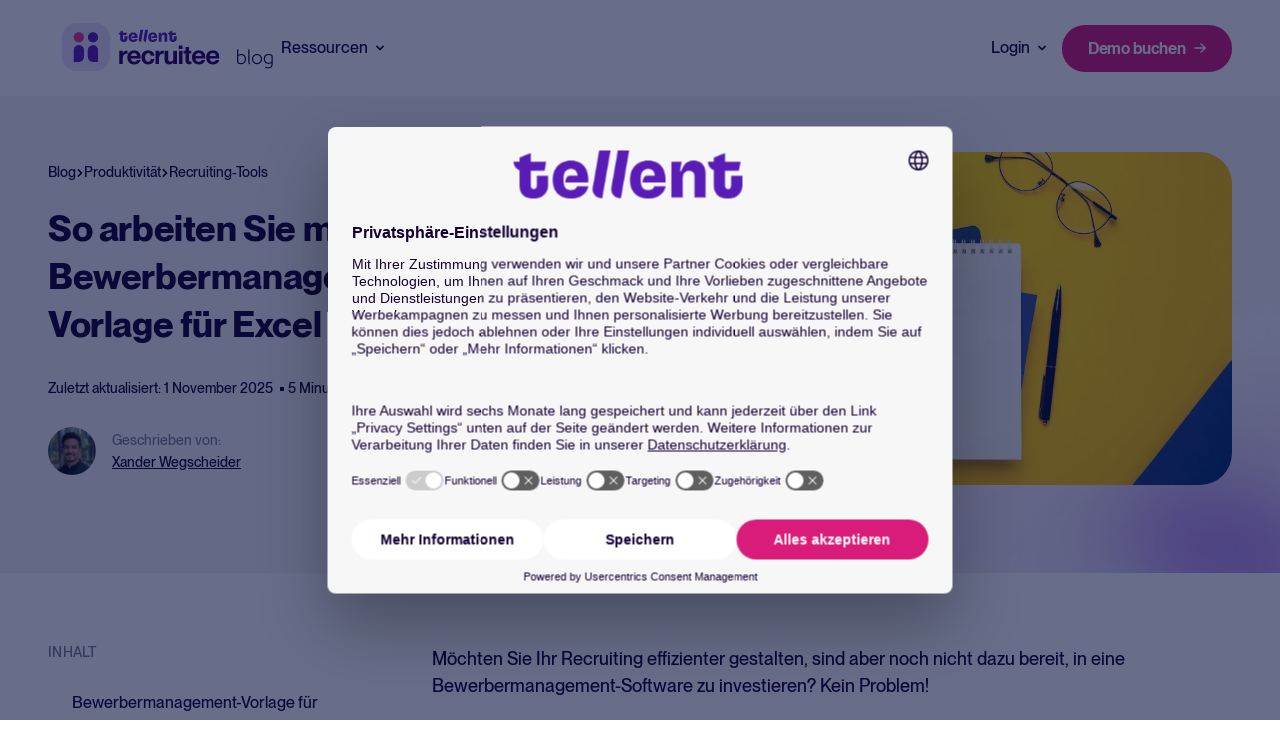

--- FILE ---
content_type: text/html; charset=UTF-8
request_url: https://recruitee.com/de/blog/anleitung-bewerbermanagement-vorlage
body_size: 21463
content:
<!doctype html><html lang="de"><head>
  <meta charset="utf-8">
  <title>Bewerbermanagement-Vorlage für Excel und Google</title>
  
  <link rel="shortcut icon" href="https://recruitee.com/hubfs/Tellent_fav%20icon_50x50.png">
  
  <meta name="description" content="Optimieren Sie Ihr Bewerbermanagement mit unserer Excel- und Google-Vorlage. Bewerbungen einfach und effizient erfassen, bewerten und verwalten!">
  
  
  

  
  
  
  
  
  <link rel="preload" as="style" href="https://recruitee.com/hubfs/hub_generated/template_assets/1/197198216730/1768825227513/template_main.min.css" fetchpriority="high">
  <meta name="viewport" content="width=device-width, initial-scale=1">

    <script src="/hs/hsstatic/jquery-libs/static-1.1/jquery/jquery-1.7.1.js"></script>
<script>hsjQuery = window['jQuery'];</script>
    <meta property="og:description" content="Optimieren Sie Ihr Bewerbermanagement mit unserer Excel- und Google-Vorlage. Bewerbungen einfach und effizient erfassen, bewerten und verwalten!">
    <meta property="og:title" content="Bewerbermanagement-Vorlage für Excel und Google">
    <meta name="twitter:description" content="Optimieren Sie Ihr Bewerbermanagement mit unserer Excel- und Google-Vorlage. Bewerbungen einfach und effizient erfassen, bewerten und verwalten!">
    <meta name="twitter:title" content="Bewerbermanagement-Vorlage für Excel und Google">

    

    
    <style>
a.cta_button{-moz-box-sizing:content-box !important;-webkit-box-sizing:content-box !important;box-sizing:content-box !important;vertical-align:middle}.hs-breadcrumb-menu{list-style-type:none;margin:0px 0px 0px 0px;padding:0px 0px 0px 0px}.hs-breadcrumb-menu-item{float:left;padding:10px 0px 10px 10px}.hs-breadcrumb-menu-divider:before{content:'›';padding-left:10px}.hs-featured-image-link{border:0}.hs-featured-image{float:right;margin:0 0 20px 20px;max-width:50%}@media (max-width: 568px){.hs-featured-image{float:none;margin:0;width:100%;max-width:100%}}.hs-screen-reader-text{clip:rect(1px, 1px, 1px, 1px);height:1px;overflow:hidden;position:absolute !important;width:1px}
</style>

<link rel="stylesheet" href="https://recruitee.com/hubfs/hub_generated/template_assets/1/197195174670/1768550726710/template_style.min.css">
<link rel="stylesheet" href="https://recruitee.com/hubfs/hub_generated/template_assets/1/197198216776/1768550726244/template_style.css">
<link rel="stylesheet" href="https://recruitee.com/hubfs/hub_generated/template_assets/1/197198216730/1768825227513/template_main.min.css">
<link class="hs-async-css" rel="preload" href="https://recruitee.com/hubfs/hub_generated/template_assets/1/197193723278/1768550726894/template_layout.min.css" as="style" onload="this.onload=null;this.rel='stylesheet'">
<noscript><link rel="stylesheet" href="https://recruitee.com/hubfs/hub_generated/template_assets/1/197193723278/1768550726894/template_layout.min.css"></noscript>
    <script type="application/ld+json">
{
  "mainEntityOfPage" : {
    "@type" : "WebPage",
    "@id" : "https://recruitee.com/de/blog/anleitung-bewerbermanagement-vorlage"
  },
  "author" : {
    "name" : "Xander Wegscheider",
    "url" : "https://recruitee.com/de/blog/author/xander-wegscheider",
    "@type" : "Person"
  },
  "headline" : "Bewerbermanagement-Vorlage für Excel und Google",
  "datePublished" : "2024-11-01T01:42:11.000Z",
  "dateModified" : "2025-11-01T02:07:30.765Z",
  "publisher" : {
    "name" : "Tellent",
    "logo" : {
      "url" : "https://recruitee.com/hubfs/Tellent%20primary%20color%20-%20logo-2-1.png",
      "@type" : "ImageObject"
    },
    "@type" : "Organization"
  },
  "@context" : "https://schema.org",
  "@type" : "BlogPosting",
  "image" : [ "https://recruitee.com/hubfs/Imported_Blog_Media/63fe1a8c2ae04bdd0444cb1b_Bewerbermanagement-Vorlage%20von%20Recruitee.jpg" ]
}
</script>


    

<!-- Google Tag Manager -->
  <script>(function(w,d,s,l,i){w[l]=w[l]||[];w[l].push({'gtm.start':
  new Date().getTime(),event:'gtm.js'});var f=d.getElementsByTagName(s)[0],
  j=d.createElement(s),dl=l!='dataLayer'?'&l='+l:'';j.async=true;j.src=
  'https://tagging-server.recruitee.com/uvl1bpdixcw2bmg.js?awl='+i.replace(/^GTM-/, '')+dl;f.parentNode.insertBefore(j,f);
  })(window,document,'script','dataLayer','GTM-NTG8GWLW');</script>
  <!-- End Google Tag Manager -->
  <link rel="icon" type="image/png" href="https://recruitee.com/hubfs/recruitee_fav.png">
<!-- Trustpilot Verificatie -->

<meta property="og:image" content="https://recruitee.com/hubfs/Imported_Blog_Media/63fe1a8c2ae04bdd0444cb1b_Bewerbermanagement-Vorlage%20von%20Recruitee.jpg">
<meta property="og:image:width" content="930">
<meta property="og:image:height" content="620">

<meta name="twitter:image" content="https://recruitee.com/hubfs/Imported_Blog_Media/63fe1a8c2ae04bdd0444cb1b_Bewerbermanagement-Vorlage%20von%20Recruitee.jpg">


<meta property="og:url" content="https://recruitee.com/de/blog/anleitung-bewerbermanagement-vorlage">
<meta name="twitter:card" content="summary_large_image">

<link rel="canonical" href="https://recruitee.com/de/blog/anleitung-bewerbermanagement-vorlage">
<link rel="icon" type="image/png" href="https://recruitee.com/hubfs/recruitee_fav.png">

<meta property="og:type" content="article">
<link rel="alternate" type="application/rss+xml" href="https://recruitee.com/de/blog/rss.xml">
<meta name="twitter:domain" content="recruitee.com">

<meta http-equiv="content-language" content="de">






<meta name="generator" content="HubSpot"></head>

<body>
  <div class="body-wrapper   hs-content-id-198899876724 hs-blog-post hs-blog-id-197692496952">
     <div data-global-resource-path="Tellent_Theme_V3/bright/templates/partials/header-blog.html"><div id="hs_cos_wrapper_icons" class="hs_cos_wrapper hs_cos_wrapper_widget hs_cos_wrapper_type_module" style="" data-hs-cos-general-type="widget" data-hs-cos-type="module"><svg xmlns="http://www.w3.org/2000/svg" xmlns:xlink="http://www.w3.org/1999/xlink" style="display:none"><defs><style>.cls-1{fill-rule:evenodd}</style></defs><symbol id="arrow-down" viewbox="0 0 10.326 14.685"><path d="M10.171 9.889a.521.521 0 00-.733-.74L5.686 12.9V.518A.516.516 0 005.167 0a.521.521 0 00-.526.518V12.9L.9 9.149a.531.531 0 00-.74 0 .519.519 0 000 .74L4.8 14.53a.51.51 0 00.733 0z" /></symbol><symbol id="arrow-left-small" viewbox="0 0 20 20"><path d="M15.335 9.335h-9.05l3.282-3.224a.624.624 0 000-.915.651.651 0 00-.931 0L4.2 9.553a.624.624 0 000 .915l4.436 4.358c.133.13.31.174.488.174.177 0 .355-.044.488-.174a.624.624 0 000-.915l-3.283-3.225h9.006a.676.676 0 00.665-.653c0-.349-.31-.698-.665-.698z" fill="#140032" /></symbol><symbol id="arrow-left" viewbox="0 0 31.5 22.1"><path d="M10.3 21.8c.4.4 1.2.4 1.6 0 .4-.4.4-1.1 0-1.5l-8-8h26.5c.6 0 1.1-.5 1.1-1.1 0-.6-.5-1.1-1.1-1.1H3.8l8-8c.4-.4.4-1.1 0-1.6-.4-.4-1.1-.4-1.6 0l-10 10c-.4.4-.4 1.1 0 1.5l10.1 9.8z" /></symbol><symbol id="arrow-right-black" viewbox="0 0 13.53 11.47"><path d="M.75 4.98h10.2l-3.7-3.7c-.3-.3-.3-.75 0-1.05.3-.3.75-.3 1.05 0l5 5c.3.3.3.75 0 1.05l-5 5c-.15.15-.35.2-.55.2s-.4-.05-.55-.2c-.3-.3-.3-.75 0-1.05l3.7-3.7H.75c-.4 0-.75-.35-.75-.75s.35-.8.75-.8z" /></symbol><symbol id="arrow-right-small" viewbox="0 0 20 20"><path d="M4.665 9.335h9.05l-3.283-3.224a.624.624 0 010-.915.651.651 0 01.932 0L15.8 9.553a.624.624 0 010 .915l-4.436 4.358c-.133.13-.31.174-.488.174-.177 0-.355-.044-.488-.174a.624.624 0 010-.915l3.283-3.225H4.665A.676.676 0 014 10.033c0-.349.31-.698.665-.698z" fill="#140032" /></symbol><symbol id="arrow-right" viewbox="0 0 10 8.02"><path d="M.57 4.54h7.49L5.28 7.11c-.22.21-.22.54 0 .75s.58.21.8 0l3.75-3.47c.22-.21.22-.54 0-.74L6.09.16a.587.587 0 00-.8 0c-.22.21-.22.54 0 .74l2.77 2.58H.57c-.31 0-.57.24-.57.53s.26.53.57.53z" /></symbol><symbol id="arrow-up" viewbox="0 0 17.779 25.285"><path d="M.267 8.258a.9.9 0 001.261 1.274L7.99 3.071v21.322a.888.888 0 00.893.892.9.9 0 00.9-.892V3.071l6.449 6.461a.915.915 0 001.274 0 .893.893 0 000-1.274L9.515.267a.878.878 0 00-1.261 0z" /></symbol><symbol id="check" viewbox="0 0 32 32"><path d="M27 4L12 19l-7-7-5 5 12 12L32 9z" /></symbol><symbol id="checkmark-bold" viewbox="0 0 12.66 9.33"><path d="M4.33 9.33c-.26 0-.51-.1-.71-.29L.29 5.71A.996.996 0 111.7 4.3l2.62 2.62L10.95.29a.996.996 0 111.41 1.41L5.03 9.03c-.2.2-.45.29-.71.29z" /></symbol><symbol id="checkmark" viewbox="0 0 18 13"><path d="M6 13c-.26 0-.51-.1-.71-.29l-5-5A.996.996 0 111.7 6.3l4.29 4.29L16.29.29A.996.996 0 1117.7 1.7L6.71 12.71c-.2.2-.45.29-.71.29z" /></symbol><symbol id="chevron-down-bold" viewbox="0 0 10 6"><path d="M5 6c-.26 0-.51-.1-.71-.29l-4-4C-.1 1.32-.1.68.29.29s1.03-.39 1.42 0L5 3.58 8.29.29A.996.996 0 119.7 1.7l-4 4c-.2.2-.45.29-.71.29z" /></symbol><symbol id="chevron-down-small" viewbox="0 0 18 10"><path d="M9 10c-.26 0-.51-.1-.71-.29l-8-8C-.1 1.32-.1.68.29.29s1.03-.39 1.42 0L9 7.58 16.29.29A.996.996 0 1117.7 1.7l-8 8c-.2.2-.45.29-.71.29z" /></symbol><symbol id="chevron-down" viewbox="0 0 9.5 5.5"><path d="M4.75 5.5c-.19 0-.38-.07-.53-.22l-4-4C-.07.99-.07.51.22.22s.77-.29 1.06 0l3.47 3.47L8.22.22c.29-.29.77-.29 1.06 0s.29.77 0 1.06l-4 4c-.15.15-.34.22-.53.22z" /></symbol><symbol id="chevron-left" viewbox="0 0 20 20"><path d="M13.891 17.418c.268.272.268.709 0 .979s-.701.271-.969 0l-7.83-7.908a.697.697 0 010-.979l7.83-7.908c.268-.27.701-.27.969 0s.268.709 0 .979L6.75 10l7.141 7.418z" /></symbol><symbol id="chevron-right" viewbox="0 0 20 20"><path d="M13.25 10L6.109 2.58a.697.697 0 010-.979.68.68 0 01.969 0l7.83 7.908a.697.697 0 010 .979l-7.83 7.908c-.268.271-.701.27-.969 0s-.268-.707 0-.979L13.25 10z" /></symbol><symbol id="chevron-up" viewbox="0 0 10 7"><path d="M1 5.5l4-4 4 4" stroke="#140032" stroke-width="2" stroke-linecap="round" stroke-linejoin="round" /></symbol><symbol id="close" viewbox="0 0 16.14 16.14"><path d="M1 16.14c-.26 0-.51-.1-.71-.29a.996.996 0 010-1.41L14.43.29a.996.996 0 111.41 1.41L1.71 15.85c-.2.2-.45.29-.71.29z" /><path d="M15.14 16.14c-.26 0-.51-.1-.71-.29L.29 1.71C-.1 1.32-.1.68.29.29s1.03-.39 1.42 0l14.14 14.14a.996.996 0 01-.71 1.7z" /></symbol><symbol id="facebook" viewbox="0 0 8.33 16.45"><path d="M8.33 0v3.29H6.66c-.57 0-.83.67-.83 1.23v2.06h2.5v3.29h-2.5v6.58H2.5V9.87H0V6.58h2.5V3.29C2.5 1.47 3.99 0 5.83 0h2.5z" style="isolation:isolate" fill-rule="evenodd" opacity=".9" /></symbol><symbol id="filter" viewbox="0 0 18 16.01"><path d="M10.6 16.01c-.15 0-.3-.03-.44-.1l-3.2-1.56c-.34-.17-.56-.52-.56-.9V8.73L.25 1.66A1.002 1.002 0 011 0h16c.55 0 1 .45 1 1 0 .25-.09.48-.25.67l-6.16 7.08v6.27c0 .34-.18.67-.47.85-.16.1-.35.15-.53.15zm-2.2-3.18l1.2.58V8.37c0-.24.09-.47.25-.66L14.82 2H3.19l4.96 5.7c.16.18.25.42.25.66v4.47z" /></symbol><symbol id="form-error" viewbox="0 0 24 24"><path d="M12.984 12.984v-6h-1.969v6h1.969zm0 4.032V15h-1.969v2.016h1.969zm-.984-15c5.531 0 9.984 4.453 9.984 9.984S17.531 21.984 12 21.984 2.016 17.531 2.016 12 6.469 2.016 12 2.016z" /></symbol><symbol id="form-success" viewbox="0 0 24 24"><path d="M9.984 17.016l9-9-1.406-1.453-7.594 7.594-3.563-3.563L5.015 12zm2.016-15c5.531 0 9.984 4.453 9.984 9.984S17.531 21.984 12 21.984 2.016 17.531 2.016 12 6.469 2.016 12 2.016z" /></symbol><symbol id="globe" viewbox="0 0 18.98 19.01"><path d="M9.49 19.01c-1.3 0-2.53-.25-3.68-.75s-2.16-1.18-3.02-2.04A9.697 9.697 0 01.75 13.2C.25 12.04 0 10.81 0 9.51s.25-2.54.75-3.7c.5-1.15 1.18-2.16 2.04-3.02S4.66 1.25 5.81.75 8.19 0 9.49 0s2.54.25 3.69.75 2.15 1.18 3.01 2.04c.86.86 1.54 1.87 2.04 3.02s.75 2.38.75 3.7-.25 2.53-.75 3.69a9.582 9.582 0 01-2.04 3.02c-.86.86-1.86 1.54-3.01 2.04s-2.38.75-3.69.75zm0-1.52c.51-.68.94-1.36 1.29-2.05s.63-1.44.85-2.26H7.35c.23.84.52 1.61.86 2.3s.77 1.36 1.28 2.01zm-1.94-.28c-.38-.55-.73-1.18-1.03-1.88-.3-.7-.54-1.42-.71-2.15H2.42a7.859 7.859 0 002.12 2.62 7.02 7.02 0 003.01 1.41zm3.87 0a7.26 7.26 0 003.01-1.41c.89-.71 1.59-1.58 2.12-2.62h-3.39c-.2.74-.45 1.46-.76 2.16-.3.7-.63 1.32-.98 1.87zM1.8 11.68h3.71c-.06-.37-.11-.74-.14-1.09-.03-.36-.04-.72-.04-1.08s.01-.72.04-1.08c.03-.36.07-.72.14-1.09H1.8c-.1.34-.17.69-.22 1.06-.05.37-.08.74-.08 1.11s.03.75.08 1.11c.05.37.12.72.22 1.06zm5.21 0h4.96c.06-.37.11-.73.14-1.08.03-.35.04-.71.04-1.09s-.01-.74-.04-1.09-.07-.71-.14-1.08H7.01c-.06.37-.11.73-.14 1.08-.03.35-.04.71-.04 1.09s.01.74.04 1.09c.03.35.07.71.14 1.08zm6.46 0h3.71c.1-.34.17-.69.22-1.06s.08-.74.08-1.11-.03-.75-.08-1.11c-.05-.37-.12-.72-.22-1.06h-3.71c.06.37.11.74.14 1.09.03.36.04.72.04 1.08s-.01.72-.04 1.08-.07.72-.14 1.09zm-.31-5.84h3.39a7.878 7.878 0 00-2.11-2.62 7.33 7.33 0 00-3.02-1.42c.38.58.72 1.22 1.02 1.91s.54 1.4.72 2.13zm-5.81 0h4.28c-.23-.84-.52-1.61-.87-2.31s-.77-1.37-1.26-2c-.49.63-.91 1.29-1.26 2-.35.7-.64 1.47-.87 2.31h-.02zm-4.93 0h3.39c.18-.73.42-1.44.72-2.13s.64-1.33 1.02-1.91c-1.15.26-2.16.73-3.03 1.43-.87.7-1.57 1.57-2.1 2.61z" /></symbol><symbol id="help" viewbox="0 0 16.67 16.67"><path d="M8.29 13.33c.29 0 .54-.1.74-.3.2-.2.3-.45.3-.74s-.1-.54-.3-.74c-.2-.2-.45-.3-.74-.3s-.54.1-.74.3c-.2.2-.3.45-.3.74s.1.54.3.74c.2.2.45.3.74.3zm.04 3.34c-1.15 0-2.24-.22-3.25-.66-1.01-.44-1.9-1.03-2.65-1.78S1.09 12.6.65 11.58c-.44-1.01-.66-2.1-.66-3.25s.22-2.24.66-3.25c.44-1.01 1.03-1.9 1.78-2.65S4.06 1.09 5.08.65c1.01-.44 2.1-.66 3.25-.66s2.24.22 3.25.66c1.01.44 1.9 1.03 2.65 1.78s1.34 1.63 1.78 2.65c.44 1.01.66 2.1.66 3.25s-.22 2.24-.66 3.25c-.44 1.01-1.03 1.9-1.78 2.65s-1.63 1.34-2.65 1.78c-1.01.44-2.1.66-3.25.66zm0-1.67c1.86 0 3.44-.65 4.73-1.94C14.35 11.77 15 10.19 15 8.33s-.65-3.44-1.94-4.73c-1.29-1.29-2.87-1.94-4.73-1.94S4.89 2.31 3.6 3.6C2.31 4.89 1.66 6.47 1.66 8.33s.65 3.44 1.94 4.73C4.89 14.35 6.47 15 8.33 15zm.09-10.25c.35 0 .65.11.91.33.26.22.39.5.39.83 0 .31-.09.58-.28.81-.19.24-.4.46-.64.67-.32.28-.6.58-.84.92-.24.33-.36.71-.36 1.12 0 .19.07.36.22.49s.32.2.51.2c.21 0 .39-.07.53-.21.15-.14.24-.31.28-.52.06-.29.18-.55.38-.78.19-.23.4-.45.62-.66.32-.31.59-.64.82-1 .23-.36.34-.76.34-1.21 0-.71-.29-1.29-.86-1.74-.58-.45-1.25-.68-2.01-.68-.53 0-1.03.11-1.51.33-.48.22-.84.56-1.09 1.02-.1.17-.13.34-.09.53.03.19.13.33.28.43.19.11.4.15.6.1a.83.83 0 00.52-.35c.15-.21.34-.37.57-.48.23-.11.47-.17.72-.17z" /></symbol><symbol id="instagram" viewbox="0 0 15.98 15.89"><path d="M8 1.44c2.13 0 2.39 0 3.23.05.51 0 1.01.1 1.48.27.35.13.66.33.92.59.27.26.47.57.6.91.18.47.27.97.28 1.47.04.84.05 1.09.05 3.21s0 2.37-.05 3.21c0 .5-.1 1-.28 1.47a2.624 2.624 0 01-1.52 1.5c-.47.18-.98.27-1.48.27-.84.04-1.1.05-3.23.05s-2.39 0-3.23-.05c-.51 0-1.01-.1-1.48-.27-.35-.13-.66-.33-.92-.6-.27-.26-.47-.57-.6-.91-.18-.47-.27-.97-.28-1.47-.04-.84-.05-1.09-.05-3.21s0-2.37.05-3.21c0-.5.1-1 .28-1.47.13-.34.33-.66.6-.91.26-.26.57-.47.92-.6.47-.18.98-.27 1.48-.27.84-.04 1.1-.05 3.23-.05M8 .01c-2.17 0-2.44 0-3.3.05-.66.01-1.32.14-1.94.37-.53.2-1.02.51-1.42.92-.41.4-.72.88-.92 1.41a5.79 5.79 0 00-.37 1.92C.01 5.53 0 5.8 0 7.95s0 2.42.05 3.27c0 .66.14 1.31.37 1.92.2.53.51 1.01.92 1.41.4.4.88.72 1.42.92.62.23 1.28.36 1.94.37.85.04 1.12.05 3.29.05s2.44 0 3.3-.05c.66-.01 1.32-.14 1.94-.37.53-.2 1.01-.52 1.41-.92.4-.4.72-.88.92-1.41.23-.62.36-1.27.37-1.93.04-.85.05-1.12.05-3.27s0-2.42-.05-3.27c-.01-.66-.14-1.31-.37-1.92-.2-.53-.51-1.01-.92-1.41-.4-.4-.88-.72-1.41-.92-.62-.23-1.28-.36-1.94-.37C10.44.01 10.16 0 7.99 0H8z" /><path d="M8 3.87c-.81 0-1.6.24-2.28.69-.67.45-1.2 1.08-1.51 1.83-.31.74-.39 1.56-.23 2.35s.55 1.52 1.12 2.09c.57.57 1.3.96 2.1 1.11.8.16 1.62.08 2.37-.23s1.39-.83 1.84-1.5.69-1.46.69-2.26c0-.53-.11-1.06-.31-1.56-.21-.49-.51-.94-.89-1.32s-.83-.68-1.33-.88c-.5-.2-1.03-.31-1.57-.31zm0 6.72c-.53 0-1.04-.16-1.48-.45s-.78-.7-.98-1.19a2.67 2.67 0 01-.15-1.53 2.652 2.652 0 012.09-2.07c.52-.1 1.05-.05 1.54.15s.9.54 1.2.97c.29.43.45.95.45 1.47a2.642 2.642 0 01-2.66 2.64H8zM12.26 4.66c.53 0 .96-.43.96-.95s-.43-.95-.96-.95-.96.43-.96.95.43.95.96.95z" /></symbol><symbol id="linkedin" viewbox="0 0 14.64 14"><path class="cls-1" d="M3.32 14V4.55H.19V14h3.14-.01zM1.75 3.26c1.09 0 1.77-.73 1.77-1.63C3.5.7 2.84 0 1.77 0S0 .71 0 1.63s.68 1.63 1.73 1.63h.02zM5.06 14H8.2V8.72c0-.28.02-.56.1-.77.23-.56.74-1.15 1.61-1.15 1.13 0 1.59.87 1.59 2.14v5.05h3.14V8.57c0-2.9-1.55-4.25-3.61-4.25-1.69 0-2.43.95-2.85 1.59h.02V4.54H5.06c.04.89 0 9.45 0 9.45z" /></symbol><symbol id="min" viewbox="0 0 18.97 2"><path d="M17.97 2H1c-.55 0-1-.45-1-1s.45-1 1-1h16.97c.55 0 1 .45 1 1s-.45 1-1 1z" /></symbol><symbol id="plus" viewbox="0 0 18.97 18.97"><path d="M9.49 18.97c-.55 0-1-.45-1-1v-7.48H1c-.55 0-1-.45-1-1s.45-1 1-1h7.49V1c0-.55.45-1 1-1s1 .45 1 1v7.49h7.48c.55 0 1 .45 1 1s-.45 1-1 1h-7.48v7.48c0 .55-.45 1-1 1z" /></symbol><symbol id="question" viewbox="0 0 16.68 16.68"><path d="M8.3 13.34c.29 0 .54-.1.74-.3s.3-.45.3-.74-.1-.54-.3-.74-.45-.3-.74-.3-.54.1-.74.3-.3.45-.3.74.1.54.3.74c.2.2.45.3.74.3zm.04 3.34c-1.15 0-2.24-.22-3.25-.66-1.01-.44-1.9-1.03-2.65-1.78S1.1 12.61.66 11.59C.22 10.58 0 9.49 0 8.34S.22 6.1.66 5.09c.44-1.01 1.03-1.9 1.78-2.65S4.07 1.1 5.09.66C6.1.22 7.19 0 8.34 0s2.24.22 3.25.66c1.01.44 1.9 1.03 2.65 1.78s1.34 1.63 1.78 2.65c.44 1.01.66 2.1.66 3.25s-.22 2.24-.66 3.25c-.44 1.01-1.03 1.9-1.78 2.65s-1.63 1.34-2.65 1.78c-1.01.44-2.1.66-3.25.66zm0-1.67c1.86 0 3.44-.65 4.73-1.94 1.29-1.29 1.94-2.87 1.94-4.73s-.65-3.44-1.94-4.73c-1.29-1.29-2.87-1.94-4.73-1.94s-3.44.65-4.73 1.94-1.94 2.87-1.94 4.73.65 3.44 1.94 4.73c1.29 1.29 2.87 1.94 4.73 1.94zm.09-10.25c.35 0 .65.11.91.33s.39.5.39.83c0 .31-.09.58-.28.81-.19.24-.4.46-.64.67-.32.28-.6.58-.84.92-.24.33-.36.71-.36 1.12 0 .19.07.36.22.49s.32.2.51.2c.21 0 .39-.07.53-.21.15-.14.24-.31.28-.52.06-.29.18-.55.38-.78.19-.23.4-.45.62-.66.32-.31.59-.64.82-1s.34-.76.34-1.21c0-.71-.29-1.29-.86-1.74-.58-.45-1.25-.68-2.01-.68-.53 0-1.03.11-1.51.33-.48.22-.84.56-1.09 1.02-.1.17-.13.34-.09.53.03.19.13.33.28.43.19.11.4.15.6.1a.83.83 0 00.52-.35c.15-.21.34-.37.57-.48s.47-.17.72-.17v.02z" /></symbol><symbol id="quote" viewbox="0 0 42.99 40"><path d="M9.83 40c-3.28 0-5.73-1.09-7.37-3.28C.82 34.44 0 31.58 0 28.12c.09-2.46.59-5.28 1.5-8.46.91-3.28 2.23-6.6 3.96-9.97C7.28 6.32 9.51 3.09 12.15 0l3.96 3.14c-1.36 1.64-2.64 3.69-3.82 6.14a47.935 47.935 0 00-3 7.65c-.73 2.73-1.14 5.37-1.23 7.92.55-.18 1.09-.32 1.64-.41s1.09-.14 1.64-.14c2 0 3.68.68 5.05 2.05 1.36 1.27 2 3 1.91 5.19 0 2.55-.82 4.6-2.46 6.14C14.2 39.23 12.2 40 9.83 40zm24.56 0c-3.18 0-5.64-1.09-7.37-3.28-1.64-2.28-2.41-5.14-2.32-8.6.09-2.46.55-5.28 1.36-8.46.91-3.28 2.27-6.6 4.09-9.97S34.2 3.09 36.84 0l3.96 3.14c-1.36 1.64-2.68 3.69-3.96 6.14a47.935 47.935 0 00-3 7.65c-.73 2.73-1.09 5.37-1.09 7.92a13.3 13.3 0 011.5-.41c.55-.09 1.14-.14 1.77-.14 1.91 0 3.55.68 4.91 2.05 1.46 1.27 2.14 3 2.05 5.19 0 2.55-.86 4.6-2.59 6.14-1.64 1.55-3.64 2.32-6.01 2.32h.01z" /></symbol><symbol id="search" viewbox="0 0 19.6 19.6"><path d="M18.6 19.6c-.2 0-.5-.1-.7-.3l-3.6-3.6c-1.5 1.2-3.4 1.9-5.5 1.9-4.9 0-8.8-4-8.8-8.8S4 0 8.8 0s8.8 4 8.8 8.8c0 2.1-.7 4-1.9 5.5l3.6 3.6c.4.4.4 1 0 1.4-.2.2-.4.3-.7.3zM8.8 2C5 2 1.9 5.1 1.9 8.9s3.1 6.9 6.9 6.9c1.8 0 3.5-.7 4.7-1.9l.1-.1.1-.1c1.2-1.2 1.9-2.9 1.9-4.7.1-4-3-7-6.8-7z" /></symbol><symbol id="share-link" viewbox="0 0 16 7.9"><path d="M1.52 3.95C1.52 2.6 2.63 1.5 4 1.5h3.2V0H4C1.79 0 0 1.77 0 3.95S1.79 7.9 4 7.9h3.2V6.4H4c-1.37 0-2.48-1.1-2.48-2.45zm3.28.78h6.4V3.15H4.8v1.58zM12 0H8.8v1.5H12c1.37 0 2.48 1.1 2.48 2.45S13.37 6.4 12 6.4H8.8v1.5H12c2.21 0 4-1.77 4-3.95S14.21 0 12 0z" /></symbol><symbol id="share" viewbox="0 0 16 7.89"><path d="M1.52 3.95C1.52 2.6 2.63 1.5 4 1.5h3.2V0H4C1.79 0 0 1.77 0 3.95S1.79 7.9 4 7.9h3.2V6.4H4c-1.37 0-2.48-1.1-2.48-2.45zm3.28.78h6.4V3.15H4.8v1.58zM12 0H8.8v1.5H12c1.37 0 2.48 1.1 2.48 2.45S13.37 6.4 12 6.4H8.8v1.5H12c2.21 0 4-1.77 4-3.95S14.21 0 12 0z" /></symbol><symbol id="spinner" viewbox="0 0 338.92 338.92"><path d="M1.144 194.46c4.573 31 17.578 59.389 36.613 82.648l28.459-28.428c-12.036-15.667-20.59-34.22-24.5-54.22H1.144zM62 96.2L33.349 67.58C14.839 92.223 2.867 121.46 0 154.46h40.204c2.488-22 10.187-41.3 21.796-58.26zm209.972 153.403l28.43 28.461c19.45-23.43 32.739-52.605 37.373-83.605h-40.572c-3.988 20.001-12.807 39.276-25.231 55.144zm5.332-211.846C252.749 17.662 222.46 4.291 189.46.463v40.341c22 3.368 42.285 12.341 59.299 25.412l28.545-28.459zm21.412 116.703h40.204c-2.904-33-15.158-63.005-34.08-87.833l-28.61 28.578c11.993 17.178 19.948 37.255 22.486 59.255zM189.46 298.116v40.341c30-3.541 58.739-15.244 82.228-32.886l-28.736-28.651c-15.757 10.785-34.492 18.203-53.492 21.196zm-122.669 6.723c23.506 17.914 51.669 29.854 82.669 33.539v-40.373c-20-3.125-38.345-10.744-54.145-21.775l-28.524 28.609zM89.549 66.948c17.031-13.334 36.911-22.52 59.911-26.033V.541c-34 3.982-63.706 17.596-88.255 37.976l28.344 28.431z" /></symbol><symbol id="twitter" viewbox="0 0 24 24"><path d="M18.2 2.2h3.3l-7.2 8.3 8.5 11.2h-6.7L11 14.9l-6 6.8H1.7l7.7-8.8L1.3 2.2h6.8l4.7 6.2 5.4-6.2zm-1.1 17.6h1.8L7.1 4.1h-2l12 15.7z" /></symbol><symbol id="whatsapp" viewbox="0 0 21 20"><path d="M10.436 0c-1.76 0-3.491.457-5.018 1.327A10.042 10.042 0 001.73 4.955a9.936 9.936 0 00-.078 9.953l-1.284 4.54a.43.43 0 00.227.507.44.44 0 00.3.032l4.777-1.173a10.147 10.147 0 0012.474-2.37 9.97 9.97 0 002.069-4.009 9.92 9.92 0 00.085-4.502 9.965 9.965 0 00-1.914-4.083 10.066 10.066 0 00-3.527-2.836A10.152 10.152 0 0010.436 0zm5.072 13.529a2.651 2.651 0 01-1.747 1.205 3.628 3.628 0 01-1.631-.1 15.247 15.247 0 01-1.476-.534 11.461 11.461 0 01-4.422-3.828A4.876 4.876 0 015.175 7.65a2.807 2.807 0 01.906-2.115.957.957 0 01.69-.317c.173 0 .345 0 .5.009.155.009.373-.06.583.435.21.495.733 1.755.8 1.884a.46.46 0 01.022.445 1.706 1.706 0 01-.259.423c-.13.148-.272.33-.388.444-.116.115-.264.264-.114.518a7.649 7.649 0 001.438 1.754 7.11 7.11 0 002.081 1.258c.259.127.41.106.561-.063.151-.17.647-.741.819-.992.172-.251.345-.211.583-.127.238.084 1.51.694 1.769.824.259.13.431.19.5.298.068.407.013.825-.158 1.2z" fill="#023545" /></symbol><symbol id="x" viewbox="0 0 15.99 16.24"><path d="M9.52 6.87L15.48 0h-1.41L8.9 5.97 4.76 0H0l6.25 9.03L0 16.24h1.41l5.46-6.3 4.36 6.3h4.76L9.51 6.88h.01zM7.59 9.11l-.63-.9-5.04-7.15h2.17l4.06 5.77.63.9 5.28 7.5h-2.17L7.58 9.11h.01z" /></symbol><symbol id="youtube" viewbox="0 0 16.32 11.42"><path d="M16.18 2.45s-.14-1.16-.68-1.63c-.61-.68-1.29-.68-1.63-.68C11.56 0 8.16 0 8.16 0s-3.4 0-5.71.14C2.11.21 1.43.21.82.82.34 1.3.14 2.45.14 2.45S0 3.74 0 5.1v1.22c0 1.29.14 2.65.14 2.65s.14 1.16.68 1.63c.61.68 1.43.61 1.77.68 1.29.14 5.57.14 5.57.14s3.4 0 5.71-.2c.34-.07 1.02-.07 1.63-.68.48-.48.68-1.63.68-1.63s.14-1.29.14-2.65V5.04c0-1.29-.14-2.59-.14-2.59zM6.47 7.83V3.27l4.42 2.31-4.42 2.25z" /></symbol></svg></div>

<div id="hs_cos_wrapper_page-header" class="hs_cos_wrapper hs_cos_wrapper_widget hs_cos_wrapper_type_module" style="" data-hs-cos-general-type="widget" data-hs-cos-type="module">








<div class="c-page-header__filler js-sticky-header-filler"></div>
<section class="c-page-header  js-sticky-header">
  <div class="o-container">
    <div class="u-squeeze u-squeeze--xxl">
      <div class="c-page-header__container u-flex u-flex-v-center">
        <a href="/de/blog" class="c-page-header__logo-link">
          <img class="c-page-header__logo" src="https://recruitee.com/hubfs/raw_assets/public/Tellent_Theme_V3/bright/templates/assets/logo/tellent-logo.svg" alt="Tellent recruitee blog" title="Back to home">
          <img class="c-page-header__logo-hover" src="https://recruitee.com/hubfs/raw_assets/public/Tellent_Theme_V3/bright/templates/assets/logo/tellent-logo-white.svg" alt="Tellent recruitee blog" title="Back to home">

          
            <img class="c-page-header__logo-small" src="https://recruitee.com/hubfs/raw_assets/public/Tellent_Theme_V3/bright/templates/assets/logo/blog.svg" alt="Tellent resources" title="Tellent resources">
          
        </a>

        <div class="c-page-header__menu-container">
          
  <div class="c-main-nav u-flex u-flex-v-center ">
    
      
      
      
      
      

      
        <div class="c-main-nav__link c-main-nav__link--dropdown ">
          
            <div class="c-main-nav__dropper">
              Ressourcen
              
  
  

  <svg class="c-icon  c-main-nav__dropper-icon">
    <use href="#chevron-down-bold" xlink:href="#chevron-down-bold"></use>
  </svg>

            </div>
          

          <div class="c-main-nav__dropdown">
            <div class="c-main-nav__dropdown-inner u-flex">
              <div class="c-main-nav__menu-container">
                <div class="c-main-nav__menu-wrapper u-flex ">
                  
                  
                    
                  
                    
                  
                  
                  
                      <div class="c-main-nav__dropdown-col">
                        
                      <ul class="c-main-nav__dropdown-col-items ">
                        
                        
                        
                        
                        

                        
                          <li class="c-main-nav__child-link">
                            <a href="https://recruitee.com/de/ressourcen" class="c-main-nav__child u-flex" target="_self" rel="">
                              <div class="c-main-nav__child-image-container">
                                
                                  <img class="c-main-nav__child-image" src="https://recruitee.com/hubfs/Recruitee.com%202025%20-%20new%20website%20visuals/Icons/Navigation/Icon%20navigation_Recruitement%20and%20HR%20resources.svg" alt="Icon navigation_Recruitement and HR resources">
                                
                              </div>

                              <div class="c-main-nav__child-content-container">
                                <span class="c-main-nav__child-content-title">
                                  Recruitment und HR Ressourcen
                                </span>

                                <span class="c-main-nav__child-content-description">
                                  Kostenlose E-Books, Berichte, Vorlagen und Checklisten.
                                </span>
                              </div>
                            </a>
                          </li>
                        
                        
                        
                        
                        
                        

                        
                          <li class="c-main-nav__child-link">
                            <a href="https://recruitee.com/de/webinar" class="c-main-nav__child u-flex" target="_self" rel="">
                              <div class="c-main-nav__child-image-container">
                                
                                  <img class="c-main-nav__child-image" src="https://recruitee.com/hubfs/Recruitee.com%202025%20-%20new%20website%20visuals/Icons/Navigation/Icon%20navigation_Webinars.svg" alt="Icon navigation_Webinars">
                                
                              </div>

                              <div class="c-main-nav__child-content-container">
                                <span class="c-main-nav__child-content-title">
                                  Webinare
                                </span>

                                <span class="c-main-nav__child-content-description">
                                  On-Demand-Sessions mit Expert*innen rund um Recruiting-Themen.
                                </span>
                              </div>
                            </a>
                          </li>
                        
                        
                        
                        
                        
                        

                        
                          <li class="c-main-nav__child-link">
                            <a href="https://recruitee.com/de/blog/collaborative-hiring-guide" class="c-main-nav__child u-flex" target="_self" rel="">
                              <div class="c-main-nav__child-image-container">
                                
                                  <img class="c-main-nav__child-image" src="https://recruitee.com/hubfs/Recruitee.com%202025%20-%20new%20website%20visuals/Icons/Navigation/Icon%20navigation_Hire%20%26%20Onboard.svg" alt="Icon navigation_Hire &amp; Onboard">
                                
                              </div>

                              <div class="c-main-nav__child-content-container">
                                <span class="c-main-nav__child-content-title">
                                  Guide für kollaboratives Recruiting
                                </span>

                                <span class="c-main-nav__child-content-description">
                                  Was ist kollaboratives Recruiting, warum ist es wichtigt und wie kann ein ATS helfen, eine erfolgreiche Strategie aufzubauen?
                                </span>
                              </div>
                            </a>
                          </li>
                        
                        
                      </ul>
                    </div>
                  
                      <div class="c-main-nav__dropdown-col">
                        
                      <ul class="c-main-nav__dropdown-col-items ">
                        
                        
                        
                        
                        

                        
                          <li class="c-main-nav__child-link">
                            <a href="https://recruitee.com/de/blog/applicant-tracking-system-guide" class="c-main-nav__child u-flex" target="_self" rel="">
                              <div class="c-main-nav__child-image-container">
                                
                                  <img class="c-main-nav__child-image" src="https://recruitee.com/hubfs/Recruitee.com%202025%20-%20new%20website%20visuals/Icons/Navigation/Icon%20navigation_ATS%20Guide.svg" alt="Icon navigation_ATS Guide">
                                
                              </div>

                              <div class="c-main-nav__child-content-container">
                                <span class="c-main-nav__child-content-title">
                                  ATS-guide
                                </span>

                                <span class="c-main-nav__child-content-description">
                                  Alles, was Sie benötigen, um ein Bewerbermanagementsystem zu bewerten und zu nutzen.
                                </span>
                              </div>
                            </a>
                          </li>
                        
                        
                        
                        
                        
                        

                        
                          <li class="c-main-nav__child-link">
                            <a href="https://landing.recruitee.com/de/roi" class="c-main-nav__child u-flex" target="_self" rel="">
                              <div class="c-main-nav__child-image-container">
                                
                                  <img class="c-main-nav__child-image" src="https://recruitee.com/hubfs/Recruitee.com%202025%20-%20new%20website%20visuals/Icons/Navigation/Icon%20navigation_ROI%20Calculator.svg" alt="Icon navigation_ROI Calculator">
                                
                              </div>

                              <div class="c-main-nav__child-content-container">
                                <span class="c-main-nav__child-content-title">
                                  Tellent Recruitee ROI-Rechner
                                </span>

                                <span class="c-main-nav__child-content-description">
                                  Erstellen Sie Ihren Business Case für Tellent Recruitee und sehen Sie Ihre Einsparungen.
                                </span>
                              </div>
                            </a>
                          </li>
                        
                        
                        
                        
                        
                        

                        
                          <li class="c-main-nav__child-link">
                            <a href="https://recruitee.com/de/" class="c-main-nav__child u-flex" target="_self" rel="">
                              <div class="c-main-nav__child-image-container">
                                
                                  <img class="c-main-nav__child-image" src="https://recruitee.com/hubfs/Recruitee.com%202025%20-%20new%20website%20visuals/Icons/Navigation/Icon%20navigation_Recruitee%20just%20icon.svg" alt="Icon navigation_Recruitee just icon">
                                
                              </div>

                              <div class="c-main-nav__child-content-container">
                                <span class="c-main-nav__child-content-title">
                                  Tellent Recruitee
                                </span>

                                <span class="c-main-nav__child-content-description">
                                  Bereit, Ihr Recruiting auf das nächste Level zu bringen? Erfahren Sie mehr über unsere Plattform.
                                </span>
                              </div>
                            </a>
                          </li>
                        
                        
                      </ul>
                    </div>
                  
                </div>

                
              </div>

              <div class="c-main-nav__cta-container">
                
                  <div class="c-main-nav__dropdown-title">
                    Empfohlen
                  </div>
                

                
                  

                  <a href="https://recruitee.com/de/blog/whatsapp-recruiting" class="c-main-nav__cta-wrapper" target="_self" rel="">
                    
                      <img src="https://recruitee.com/hubfs/wa-hiring-de.webp" alt="Recruiting per WhatsApp" class="c-main-nav__cta-image">
                    

                    <p class="c-main-nav__cta-title">
                      Recruiting per WhatsApp: So geht's smart
                    </p>

                    <div class="c-button c-button--tertiary c-main-nav__cta">
                      Lesen

                      
  
  

  <svg class="c-icon  c-icon c-button__icon c-main-nav__cta-icon">
    <use href="#arrow-right" xlink:href="#arrow-right"></use>
  </svg>

                    </div>
                  </a>
                
              </div>
            </div>
          </div>
        </div>
      

      

      

      
    
  </div>

        </div>

        <div class="c-page-header__cta-container u-flex u-flex-v-center">
          
  
  
  
  
  
  
    
  
    
  
    
  
  
  


          
            <div class="c-page-header__login-container">
              <button class="c-page-header__login-trigger u-flex u-flex-v-center">
                Login
                
  
  

  <svg class="c-icon  c-page-header__login-icon">
    <use href="#chevron-down-bold" xlink:href="#chevron-down-bold"></use>
  </svg>

              </button>
                
              <div class="c-page-header__login-menu">
                
                  
                  
                  
                  <a href="https://auth.tellent.com/" class="c-page-header__login-item u-flex u-flex-v-center" target="_self" rel="">
                    
                      <div class="c-page-header__login-item-icon-container">
                        <img src="https://recruitee.com/hubfs/raw_assets/public/Tellent_Theme_V3/bright/templates/assets/images/login.svg" alt="Login" class="c-page-header__login-item-icon">
                      </div>
                    

                    <div class="c-page-header__login-item-content u-flex u-flex-v-center">
                      Bei Recruitee anmelden
                      
  
  

  <svg class="c-icon  c-page-header__login-item-arrow">
    <use href="#chevron-down-small" xlink:href="#chevron-down-small"></use>
  </svg>

                    </div>
                  </a>
                
                  
                  
                  
                  <a href="https://auth.tellent.com/" class="c-page-header__login-item u-flex u-flex-v-center" target="_self" rel="">
                    
                      <div class="c-page-header__login-item-icon-container">
                        <img src="https://recruitee.com/hubfs/raw_assets/public/Tellent_Theme_V3/bright/templates/assets/images/login.svg" alt="Login" class="c-page-header__login-item-icon">
                      </div>
                    

                    <div class="c-page-header__login-item-content u-flex u-flex-v-center">
                      Bei Tellent HR anmelden
                      
  
  

  <svg class="c-icon  c-page-header__login-item-arrow">
    <use href="#chevron-down-small" xlink:href="#chevron-down-small"></use>
  </svg>

                    </div>
                  </a>
                
              </div>
            </div>
          

          
            





  

  
  
  
  

  <a href="https://recruitee.com/de/demo" class="c-button c-button--primary c-page-header__cta">
    Demo buchen

    
      <svg class="c-icon c-button__icon c-button__icon--right c-button__icon--move-right">
        <use href="#arrow-right" xlink:href="#arrow-right"></use>
      </svg>
    
  </a>



          
        </div>
      </div>
    </div>
  </div>
</section>


  <div class="c-mobile-header__filler js-sticky-header-mobile-filler"></div>
  <header class="c-mobile-header js-sticky-header js-sticky-header-mobile ">
    
  <div class="c-mobile-branding js-mobile-branding">
    <div class="o-container">
      <div class="c-mobile-branding__container u-flex u-flex-v-center u-flex-sb">
        <a href="/de/blog" class="c-mobile-branding__logo-link">
          <img class="c-mobile-branding__logo" src="https://recruitee.com/hubfs/raw_assets/public/Tellent_Theme_V3/bright/templates/assets/logo/tellent-logo.svg" alt="Tellent recruitee blog" title="Back to home">
          <img class="c-mobile-branding__logo-hover" src="https://recruitee.com/hubfs/raw_assets/public/Tellent_Theme_V3/bright/templates/assets/logo/tellent-logo-white.svg" alt="Tellent recruitee blog" title="Back to home">
        </a>

        <div class="c-mobile-branding__button-container">
          <div class="c-mobile-branding__burger js-toggle-mobile-cover">
            <div class="c-burger-button">
              <div class="c-burger-button__container">
                <div class="c-burger-button__burger">
                  <span></span>
                  <span></span>
                  <span></span>
                </div>
                <div class="c-burger-button__cross">
                  <span></span>
                  <span></span>
                </div>
              </div>
            </div>
          </div>
        </div>
      </div>
    </div>
  </div>

  </header>

  <div class="c-mobile-cover js-mobile-cover">
    <div class="c-mobile-cover__container js-mobile-cover-container">
      
  <div class="c-mobile-nav">
    
      
      
      
      
      

      
        <div class="c-mobile-nav__link c-mobile-nav__link--dropdown js-mobile-dropdown-item ">
          
            <div class="c-mobile-nav__dropper u-flex u-flex-sb js-mobile-dropdown-trigger">
              Ressourcen
              
  
  

  <svg class="c-icon  c-mobile-nav__dropper-icon">
    <use href="#chevron-down" xlink:href="#chevron-down"></use>
  </svg>

            </div>
          

          <div class="c-mobile-nav__dropdown js-mobile-dropdown-target">
            <div class="c-mobile-nav__dropdown-inner u-flex">
              <div class="c-mobile-nav__menu-container">
                <div class="c-mobile-nav__menu-wrapper u-flex">
                  
                    <div class="c-mobile-nav__dropdown-col">
                      
                      <ul class="c-mobile-nav__dropdown-col-items">
                        
                        
                        
                        
                          
                          
                          
                        

                        <li class="c-mobile-nav__child-link ">
                          
                            <a href="https://recruitee.com/de/ressourcen" class="c-mobile-nav__child u-flex" target="_self" rel="">
                              <div class="c-mobile-nav__child-image-container">
                                
                                  <img class="c-mobile-nav__child-image" src="https://recruitee.com/hubfs/Recruitee.com%202025%20-%20new%20website%20visuals/Icons/Navigation/Icon%20navigation_Recruitement%20and%20HR%20resources.svg" alt="Icon navigation_Recruitement and HR resources">
                                
                              </div>

                              <div class="c-mobile-nav__child-content-container">
                                <span class="c-mobile-nav__child-content-title">
                                  Recruitment und HR Ressourcen
                                </span>

                                <span class="c-mobile-nav__child-content-description">
                                  Kostenlose E-Books, Berichte, Vorlagen und Checklisten.
                                </span>
                              </div>
                            </a>
                          
                        </li>
                        
                        
                        
                        
                          
                          
                          
                        

                        <li class="c-mobile-nav__child-link ">
                          
                            <a href="https://recruitee.com/de/webinar" class="c-mobile-nav__child u-flex" target="_self" rel="">
                              <div class="c-mobile-nav__child-image-container">
                                
                                  <img class="c-mobile-nav__child-image" src="https://recruitee.com/hubfs/Recruitee.com%202025%20-%20new%20website%20visuals/Icons/Navigation/Icon%20navigation_Webinars.svg" alt="Icon navigation_Webinars">
                                
                              </div>

                              <div class="c-mobile-nav__child-content-container">
                                <span class="c-mobile-nav__child-content-title">
                                  Webinare
                                </span>

                                <span class="c-mobile-nav__child-content-description">
                                  On-Demand-Sessions mit Expert*innen rund um Recruiting-Themen.
                                </span>
                              </div>
                            </a>
                          
                        </li>
                        
                        
                        
                        
                          
                          
                          
                        

                        <li class="c-mobile-nav__child-link c-mobile-nav__child-link--spacing">
                          
                            <a href="https://recruitee.com/de/blog/collaborative-hiring-guide" class="c-mobile-nav__child u-flex" target="_self" rel="">
                              <div class="c-mobile-nav__child-image-container">
                                
                                  <img class="c-mobile-nav__child-image" src="https://recruitee.com/hubfs/Recruitee.com%202025%20-%20new%20website%20visuals/Icons/Navigation/Icon%20navigation_Hire%20%26%20Onboard.svg" alt="Icon navigation_Hire &amp; Onboard">
                                
                              </div>

                              <div class="c-mobile-nav__child-content-container">
                                <span class="c-mobile-nav__child-content-title">
                                  Guide für kollaboratives Recruiting
                                </span>

                                <span class="c-mobile-nav__child-content-description">
                                  Was ist kollaboratives Recruiting, warum ist es wichtigt und wie kann ein ATS helfen, eine erfolgreiche Strategie aufzubauen?
                                </span>
                              </div>
                            </a>
                          
                        </li>
                        
                      </ul>
                    </div>
                  
                    <div class="c-mobile-nav__dropdown-col">
                      
                      <ul class="c-mobile-nav__dropdown-col-items">
                        
                        
                        
                        
                          
                          
                          
                        

                        <li class="c-mobile-nav__child-link ">
                          
                            <a href="https://recruitee.com/de/blog/applicant-tracking-system-guide" class="c-mobile-nav__child u-flex" target="_self" rel="">
                              <div class="c-mobile-nav__child-image-container">
                                
                                  <img class="c-mobile-nav__child-image" src="https://recruitee.com/hubfs/Recruitee.com%202025%20-%20new%20website%20visuals/Icons/Navigation/Icon%20navigation_ATS%20Guide.svg" alt="Icon navigation_ATS Guide">
                                
                              </div>

                              <div class="c-mobile-nav__child-content-container">
                                <span class="c-mobile-nav__child-content-title">
                                  ATS-guide
                                </span>

                                <span class="c-mobile-nav__child-content-description">
                                  Alles, was Sie benötigen, um ein Bewerbermanagementsystem zu bewerten und zu nutzen.
                                </span>
                              </div>
                            </a>
                          
                        </li>
                        
                        
                        
                        
                          
                          
                          
                        

                        <li class="c-mobile-nav__child-link ">
                          
                            <a href="https://landing.recruitee.com/de/roi" class="c-mobile-nav__child u-flex" target="_self" rel="">
                              <div class="c-mobile-nav__child-image-container">
                                
                                  <img class="c-mobile-nav__child-image" src="https://recruitee.com/hubfs/Recruitee.com%202025%20-%20new%20website%20visuals/Icons/Navigation/Icon%20navigation_ROI%20Calculator.svg" alt="Icon navigation_ROI Calculator">
                                
                              </div>

                              <div class="c-mobile-nav__child-content-container">
                                <span class="c-mobile-nav__child-content-title">
                                  Tellent Recruitee ROI-Rechner
                                </span>

                                <span class="c-mobile-nav__child-content-description">
                                  Erstellen Sie Ihren Business Case für Tellent Recruitee und sehen Sie Ihre Einsparungen.
                                </span>
                              </div>
                            </a>
                          
                        </li>
                        
                        
                        
                        
                          
                          
                          
                        

                        <li class="c-mobile-nav__child-link c-mobile-nav__child-link--spacing">
                          
                            <a href="https://recruitee.com/de/" class="c-mobile-nav__child u-flex" target="_self" rel="">
                              <div class="c-mobile-nav__child-image-container">
                                
                                  <img class="c-mobile-nav__child-image" src="https://recruitee.com/hubfs/Recruitee.com%202025%20-%20new%20website%20visuals/Icons/Navigation/Icon%20navigation_Recruitee%20just%20icon.svg" alt="Icon navigation_Recruitee just icon">
                                
                              </div>

                              <div class="c-mobile-nav__child-content-container">
                                <span class="c-mobile-nav__child-content-title">
                                  Tellent Recruitee
                                </span>

                                <span class="c-mobile-nav__child-content-description">
                                  Bereit, Ihr Recruiting auf das nächste Level zu bringen? Erfahren Sie mehr über unsere Plattform.
                                </span>
                              </div>
                            </a>
                          
                        </li>
                        
                      </ul>
                    </div>
                  
                </div>
              </div>

              <div class="c-mobile-nav__cta-container">
                
                  <div class="c-mobile-nav__dropdown-title">
                    Empfohlen
                  </div>
                

                
                  

                  <a href="https://recruitee.com/de/blog/whatsapp-recruiting" class="c-mobile-nav__cta-wrapper" target="_self" rel="">
                    
                      <img src="https://recruitee.com/hubfs/wa-hiring-de.webp" alt="Recruiting per WhatsApp" class="c-mobile-nav__cta-image">
                    

                    <p class="c-mobile-nav__cta-title">
                      Recruiting per WhatsApp: So geht's smart
                    </p>

                    <div class="c-button c-button--tertiary c-mobile-nav__cta">
                      Lesen

                      
  
  

  <svg class="c-icon  c-icon c-button__icon c-mobile-nav__cta-icon">
    <use href="#arrow-right" xlink:href="#arrow-right"></use>
  </svg>

                    </div>
                  </a>
                
              </div>
            </div>
          </div>
        </div>
      

      

      

      
    

    
  
  
  
  
  
  
    
  
    
  
    
  
  
  


    
      <div class="c-mobile-nav__login-container js-mobile-dropdown-item">
        <button class="c-mobile-nav__login-trigger u-flex u-flex-v-center js-mobile-dropdown-trigger">
          Login
          
  
  

  <svg class="c-icon  c-mobile-nav__login-icon">
    <use href="#chevron-down" xlink:href="#chevron-down"></use>
  </svg>

        </button>
          
        <div class="c-mobile-nav__login-menu js-mobile-dropdown-target">
          
            
            
            
            <a href="https://auth.tellent.com/" class="c-mobile-nav__login-item u-flex u-flex-v-center" target="_self" rel="">
              
                <div class="c-mobile-nav__login-item-icon-container">
                  <img src="https://recruitee.com/hubfs/raw_assets/public/Tellent_Theme_V3/bright/templates/assets/images/login.svg" alt="Login" class="c-mobile-nav__login-item-icon">
                </div>
              

              <div class="c-mobile-nav__login-item-content u-flex u-flex-v-center">
                Bei Recruitee anmelden
                
  
  

  <svg class="c-icon  c-mobile-nav__login-item-arrow">
    <use href="#chevron-down" xlink:href="#chevron-down"></use>
  </svg>

              </div>
            </a>
          
            
            
            
            <a href="https://auth.tellent.com/" class="c-mobile-nav__login-item u-flex u-flex-v-center" target="_self" rel="">
              
                <div class="c-mobile-nav__login-item-icon-container">
                  <img src="https://recruitee.com/hubfs/raw_assets/public/Tellent_Theme_V3/bright/templates/assets/images/login.svg" alt="Login" class="c-mobile-nav__login-item-icon">
                </div>
              

              <div class="c-mobile-nav__login-item-content u-flex u-flex-v-center">
                Bei Tellent HR anmelden
                
  
  

  <svg class="c-icon  c-mobile-nav__login-item-arrow">
    <use href="#chevron-down" xlink:href="#chevron-down"></use>
  </svg>

              </div>
            </a>
          
        </div>
      </div>
    

    
      





  

  
  
  
  

  <a href="https://recruitee.com/de/demo" class="c-button c-button--primary c-mobile-nav__cta-button">
    Demo buchen

    
      <svg class="c-icon c-button__icon c-button__icon--right c-button__icon--move-right">
        <use href="#arrow-right" xlink:href="#arrow-right"></use>
      </svg>
    
  </a>



    
  </div>

    </div>
  </div>
</div></div> 
    
  <main id="main-content" class="body-container-wrapper c-blog-detail">

    <div id="hs_cos_wrapper_scroll-to-top-button" class="hs_cos_wrapper hs_cos_wrapper_widget hs_cos_wrapper_type_module" style="" data-hs-cos-general-type="widget" data-hs-cos-type="module">

<section class="c-scroll-to-top-button">
  <div class="o-container">
    <button class="c-scroll-to-top-button__button-container c-button u-flex u-flex-v-center js-scroll-to-top">
      Back to top
      
  
  

  <svg class="c-icon  c-scroll-to-top-button__icon c-button__icon c-icon c-button__icon--move-up">
    <use href="#arrow-up" xlink:href="#arrow-up"></use>
  </svg>

    </button>
  </div>
</section></div>

    

    <div id="hs_cos_wrapper_blog-hero" class="hs_cos_wrapper hs_cos_wrapper_widget hs_cos_wrapper_type_module" style="" data-hs-cos-general-type="widget" data-hs-cos-type="module">









  




<section class="c-blog-hero  u-bg-color--radial-light-gradient u-text-color--ink u-pad--top-xl u-pad--bot-xxl u-pad-t--top-l u-pad-t--bot-xl u-pad-m--top-l u-pad-m--bot-xl   ">
  <div class="o-container">
    <div class="u-squeeze u-squeeze--xxl">
      <div class="c-blog-hero__container u-flex u-flex-v-center">

        <div class="c-blog-hero__content-container">
          <div class="c-blog-hero__content-wrapper">
            
            
            <div class="c-blog-hero__meta u-flex u-flex-v-center">
              <a href="https://recruitee.com/de/blog" class="c-blog-hero__topic">
                Blog
              </a>

              <div class="c-blog-hero__topic-separator">
                
  
  

  <svg class="c-icon  c-blog-hero__topic-separator-icon">
    <use href="#chevron-down-bold" xlink:href="#chevron-down-bold"></use>
  </svg>

              </div>

              
                <a href="https://recruitee.com/de/blog/tag/produktivität" class="c-blog-hero__topic">
                  Produktivität
                </a>

                
                  <div class="c-blog-hero__topic-separator">
                    
  
  

  <svg class="c-icon  c-blog-hero__topic-separator-icon">
    <use href="#chevron-down-bold" xlink:href="#chevron-down-bold"></use>
  </svg>

                  </div>
                
              
                <a href="https://recruitee.com/de/blog/tag/recruiting-tools" class="c-blog-hero__topic">
                  Recruiting-Tools
                </a>

                
              
            </div>
            <h1 class="c-blog-hero__title">
              So arbeiten Sie mit der Bewerbermanagement-Vorlage für Excel und Google
            </h1>
            <div class="c-blog-hero__info-container u-flex u-flex-v-center">
              <div class="c-blog-hero__updated">
                
                Zuletzt aktualisiert: 1 November 2025 
              </div>
              <div class="c-blog-hero__vertical">          
                
                5 Minuten
              </div>
            </div>

            <div class="c-blog-hero__author-container u-flex u-flex-v-center">
              
              <div class="c-blog-hero__author-wrapper u-flex u-flex-v-center">
                
                  <div class="c-blog-hero__author-image-container">
                    <img src="https://recruitee.com/hubfs/xander-headshot.jpg" class="c-blog-hero__author-image" loading="lazy">
                  </div>
                

                <div class="c-blog-hero__author-content-container">
                  <div class="c-blog-hero__title-text">
                    
                    Geschrieben von:
                  </div>
                  
                  <div class="c-blog-hero__author-name">
                    <a href="#author-info" class="c-blog-hero__author-link">
                      Xander Wegscheider 
                    </a>
                  </div>
                </div>
              </div>
            
            
          </div>
        </div>
        </div>
        
        <div class="c-blog-hero__image-container">
          <div class="c-blog-hero__image-wrapper u-image u-image--h_small u-image--h_small-t u-image--h_small-m">
            <img src="https://recruitee.com/hs-fs/hubfs/Imported_Blog_Media/63fe1a8c2ae04bdd0444cb1b_Bewerbermanagement-Vorlage%20von%20Recruitee.jpg?width=1600&amp;name=63fe1a8c2ae04bdd0444cb1b_Bewerbermanagement-Vorlage%20von%20Recruitee.jpg" alt="" class="u-image__background c-blog-hero__picture">
          </div>
        </div>
        
      </div>
    </div>
  </div>
</section></div>

    <div class="o-container">
      <div class="u-squeeze u-squeeze--xxl">
        <section class="c-blog-content">
          <div class="c-blog-content__target-container">
            

<section class="c-blog-targets">
  <div class="c-blog-targets__title">
    Inhalt
  </div>

  <div class="c-blog-targets__mobile-title u-flex u-flex-v-center u-flex-sb js-blog-target-trigger">
    
    
  
  

  <svg class="c-icon  c-blog-targets__hamburger-icon">
    <use href="#chevron-down" xlink:href="#chevron-down"></use>
  </svg>

  </div>

  <div class="c-blog-targets__container js-blog-target-target js-blog-target-container">
  </div>

  <div class="c-blog-targets__socials-container u-flex">
    
    <a href="https://www.linkedin.com/shareArticle?mini=true&amp;url=https://recruitee.com/de/blog/anleitung-bewerbermanagement-vorlage" class="c-blog-targets__social u-flex">
      
  
  

  <svg class="c-icon  c-blog-targets__social-icon">
    <use href="#linkedin" xlink:href="#linkedin"></use>
  </svg>

    </a>
    
    
    <a href="https://twitter.com/intent/tweet?text=https://recruitee.com/de/blog/anleitung-bewerbermanagement-vorlage" class="c-blog-targets__social u-flex" target="_blank" rel="noopener noreferrer">
      
  
  

  <svg class="c-icon  c-blog-targets__social-icon">
    <use href="#x" xlink:href="#x"></use>
  </svg>

    </a>
    
    
      <a href="https://www.facebook.com/sharer/sharer.php?u=https://recruitee.com/de/blog/anleitung-bewerbermanagement-vorlage" onclick="window.open(this.href, 'facebookwindow','left=20,top=20,width=600,height=700,toolbar=0,resizable=1'); return false;" class="c-blog-targets__social u-flex">
        
  
  

  <svg class="c-icon  c-blog-targets__social-icon">
    <use href="#facebook" xlink:href="#facebook"></use>
  </svg>

      </a>
     
    
      <button type="button" class="c-blog-targets__social u-flex u-clean-button js-copy-blog-url" aria-label="Kopieer link" data-blog-absolute-url="https://recruitee.com/de/blog/anleitung-bewerbermanagement-vorlage">
        
  
  

  <svg class="c-icon  c-blog-targets__social-icon">
    <use href="#share-link" xlink:href="#share-link"></use>
  </svg>

      </button>
    
  </div>
</section>
          </div>
          
          

          <div class="c-blog-content__content js-blog-target-wrapper">
            <span id="hs_cos_wrapper_post_body" class="hs_cos_wrapper hs_cos_wrapper_meta_field hs_cos_wrapper_type_rich_text" style="" data-hs-cos-general-type="meta_field" data-hs-cos-type="rich_text"><p>Möchten Sie Ihr Recruiting effizienter gestalten, sind aber noch nicht dazu bereit, in eine Bewerbermanagement-Software zu investieren? Kein Problem!&nbsp;</p>
<!--more--><p>Unsere kostenlose Vorlage für Excel und Google bietet Ihnen einen einfachen Einstieg in das digitale Bewerbermanagement. Sie können die Vorlage ganz individuell an Ihr Unternehmen und Ihre Ansprüche anpassen.</p>
<p>In diesem Artikel erfahren Sie, wie Sie die Vorlage am besten nutzen und wie sich diese Vorlage von einer Bewerbermanagement-Software unterscheidet.</p>
<figure style="max-width: 950pxpx" class="w-richtext-align-fullwidth w-richtext-figure-type-image">
 <a href="https://recruitee.com/de/blog/bewerbermanagement-vorlage" target="_blank" class="w-inline-block">
  <div>
   <img src="https://recruitee.com/hubfs/Imported_Blog_Media/63fe11a4671d58177d2387c1_DE%20CTA%20for%20ATT%20Blog%20Page%20(1).png" loading="lazy" alt="Banner-Link zur Bewerbermanagement Vorlage">
  </div></a>
</figure>
<h2 id="1">Bewerbermanagement-Vorlage für Google</h2>
<p>Sobald Sie die Vorlage für Google kopiert haben, befinden Sie sich zunächst im Bearbeiten-Modus. Hier haben Sie die Möglichkeit, alle Änderungen am Formular vorzunehmen, bevor Sie es an Ihre Kolleg*innen weiterleiten.</p>
<p>Sie können das Formular ganz nach Ihren Wünschen und Bedürfnissen personalisieren, indem Sie es umbenennen, einzelne Felder, oder das Header-Image und die Farben gemäß Ihres Corporate Brandings anpassen.</p>
<figure style="max-width: 950pxpx" class="w-richtext-align-fullwidth w-richtext-figure-type-image">
 <div>
  <img src="https://recruitee.com/hubfs/Imported_Blog_Media/63fe128e81f00f74ceb7c58a_Bewebermanagement%20Vorlage%20Screenshot%201.jpg" loading="lazy" alt="">
 </div>
</figure>
<p>Alle Eingabefelder sind direkt aus der Recruitee Bewerbermanagement-Software übernommen. So haben Sie alle Informationen zu Kandidat*innen, die auch in einer Bewerbermanagement-Software gespeichert wären und sind damit also schon gut aufgestellt.</p>
<p>Wenn Sie mit dem Formular zufrieden sind, können Sie es einfach per Link oder E-Mail mit allen am Bewerbungsprozess beteiligten Personen teilen.</p>
<figure style="max-width: 950pxpx" class="w-richtext-align-fullwidth w-richtext-figure-type-image">
 <div>
  <img src="https://recruitee.com/hubfs/Imported_Blog_Media/63fe12ce06b266b949524ee4_Bewebermanagement%20Vorlage%20Screenshot%204.jpg" loading="lazy" alt="">
 </div>
</figure>
<h3 id="2">So nutzen Sie die Bewerbermanagement-Vorlage für Google</h3>
<p>Angenommen, Sie sind ein*e Recruiter*in und haben das Formular für die Besetzung der Rolle eines Junior Software Engineers erhalten. Sobald sich ein*e Bewerber*in auf diese Stelle beworben hat, tragen Sie alle Informationen ein, die Ihnen zu diesem Zeitpunkt vorliegen (z. B. aus dem Lebenslauf oder dem LinkedIn-Profil).</p>
<p>Natürlich kann es sein, dass Ihnen manche Informationen nicht gleich zur Verfügung stehen. Keine Sorge, wenn Sie später noch weitere Informationen erhalten, können Sie diese jederzeit über das Formular mit demselben Link oder im Google Sheet hinzufügen (wie Sie das Google Sheet erstellen, erfahren Sie weiter unten in diesem Artikel).</p>
<p>Sobald Sie das Formular ausgefüllt haben, klicken Sie auf den "Senden"-Button oben rechts. Ihre Eingaben sind jetzt gespeichert.</p>
<h3 id="3">So erstellen Sie das Bewerbermanagement Google Sheet</h3>
<p>Um eine Übersicht aller abgeschickten Informationen zu Ihren Stellen zu erhalten, müssen Sie das Google Sheet erstellen.</p>
<p>Gehen Sie dazu in den Bearbeiten-Modus Ihres Formulars und klicken Sie auf den Tab “Antworten” (Englisch: Responses). Das Google Sheet, erstellen Sie einmalig, indem Sie auf das grüne Google Sheets Icon klicken.</p>
<p>Von nun an können Sie alle Bewerberdaten in diesem Google Sheet einsehen und falls notwendig auch bearbeiten.</p>
<h2 id="4">Bewerbermanagement-Vorlage für Excel</h2>
<p>Bei der Bewerbermanagement-Vorlage für Excel gibt es kein Formular wie bei Google. Sie arbeiten also direkt von Anfang an mit einer Tabelle. Genau wie beim Formular sind auch hier alle Felder direkt aus Recruitee übernommen.</p>
<figure style="max-width: 950pxpx" class="w-richtext-align-fullwidth w-richtext-figure-type-image">
 <div>
  <img src="https://recruitee.com/hubfs/Imported_Blog_Media/63fe1340326767b20cf4e89d_Bewebermanagement%20Vorlage%20Screenshot%205.jpg" loading="lazy" alt="">
 </div>
</figure>
<p>Genau wie bei der Google Vorlage, können Sie aber natürlich auch nach Belieben die Spalten für Ihre Zwecke umbenennen oder ergänzen.</p>
<h2 id="5">Bedeutung der Spalten in der Bewerbermanagement-Vorlage für Google und Excel</h2>
<p>In den ersten 9 Spalten werden Fragen zur Person gestellt. Diese Informationen sind wichtig, um die Kandidat*innen zu kontaktieren oder um weitere relevante Details zu ergänzen.</p>
<p>Unter der Spalte “Links” können alle wichtigen Links eingetragen werden, die nicht in die anderen Spalten passen. Es könnte beispielsweise sein, dass die Person eine eigene Website oder einen Blog hat. Diese Informationen gehören in diese Spalte und sind besonders wertvoll, um Dinge über die Kandidat*innen zu erfahren, die nicht im Lebenslauf stehen.</p>
<p>Es gibt verschiedene Möglichkeiten, wie eine Person in Ihre Kandidat*innen-Pipeline gerät. Unter “Bewerberquelle” halten Sie dies fest. So können Bewerberquellen beispielsweise XING, LinkedIn oder Ihre Karriereseite sein.</p>
<p>Unter “Phase” geht es darum, Informationen betreffend des Fortschritts der Kandidat*innen im Bewerbungsprozess festzuhalten. Wie Sie Ihre Phasen nennen, ist natürlich Ihnen überlassen.&nbsp;</p>
<p>Bei Recruitee haben wir folgende Standardphasen definiert:&nbsp;</p>
<ol role="list">
 <li>Beworben</li>
 <li>Telefoninterview</li>
 <li>1. Interview</li>
 <li>2. Interview</li>
 <li>Angebot</li>
 <li>Abgelehnt</li>
 <li>Abgeschlossen</li>
</ol>
<h3 id="6">Bilden Sie Ihren Recruiting-Funnel ab</h3>
<p>Wenn Sie eine offene Stelle besetzen wollen, dann durchlaufen Kandidat*innen immer einen Funnel. Dieser Funnel zeichnet sich durch verschiedene Abschnitte ab, die wir in der Vorlage “Phasen” nennen. Für jede Phase sollten Sie bestimmte Aktivitäten festlegen.</p>
<p>Zum Beispiel sollte ein*e Kandidat*in, der*die eine Runde weiter gekommen ist, einen Anruf durch Ihr Unternehmen erhalten, und eine Person, der abgesagt wurde, eine freundliche E-Mail.</p>
<p>Idealerweise (und wenn möglich) bereiten Sie für alle Aktivitäten weitere Vorlagen vor, die dann nur noch kopiert und personalisiert werden müssen. Wir haben einen umfangreichen Artikel erstellt zum Thema "<a href="https://recruitee.com/de-artikel/chatgpt-im-recruiting">ChatGPT im Recruiting</a>". Hier erklären wir auch, wie Sie ganz einfach Vorlagen mit Hilfe der KI erstellen können.</p>
<figure style="max-width: 950pxpx" class="w-richtext-align-fullwidth w-richtext-figure-type-image">
 <a href="https://recruitee.com/de-artikel/chatgpt-im-recruiting" target="_blank" class="w-inline-block">
  <div>
   <img src="https://recruitee.com/hubfs/Imported_Blog_Media/63fe1c002ae04b9b7046d21c_CTA%20Banner%20for%20ChatGPT%20article%20(1).png" loading="lazy" alt="Lesen Sie hier, wie ChatGPT im Recruiting helfen kann.">
  </div></a>
</figure>
<h3 id="7">Gezielte Fragen statt klassisches Anschreiben</h3>
<p>Viele Unternehmen verzichten mittlerweile auf das traditionelle Anschreiben und stellen stattdessen 1-2 Fragen, um die Bewerbenden besser kennenzulernen. Sie könnten beispielsweise fragen, warum eine Person im Verkauf tätig ist oder warum sie sich unbedingt bei Ihrem Unternehmen bewerben will.</p>
<p>Diese Art von Fragen als Teil der Bewerbung können zielführender und aussagekräftiger als ein herkömmliches Anschreiben sein. </p>
<div class="w-embed">
 <div class="highlighted_outer_02"> 
  <div class="highlighted_icon_div"> 
   <img src="https://recruitee.com/hubfs/Imported_Blog_Media/62cd68b024d10f5eb0b541c2_Lightbulb-Nov-01-2025-02-06-28-6274-AM.svg" loading="lazy" width="70" alt="Lightbulb" class="highlighted_icon"> 
  </div> 
  <div class="highlighted_text_div_small"> 
   <p class="highlighted_bold_text"> Neben dem Weglassen des Anschreibens haben wir noch 8 weitere Hacks gefunden, mit denen Sie mehr Bewerbungen erhalten können. </p> 
   <a href="https://recruitee.com/de-artikel/mehr-bewerbungen-erhalten" target="_blank" class="btn-text w-inline-block">
    <div class="btn-text--text text-small">
     Artikel lesen
    </div> <img src="https://recruitee.com/hubfs/Imported_Blog_Media/609d1b4b5a23daf130e63ab5_arrow-right-Nov-01-2025-02-06-30-7375-AM.svg" loading="lazy" alt="" class="btn-text--icon"></a> 
  </div> 
 </div>
</div>
<h3 id="8">Legen Sie Dokumente zentral ab</h3>
<p>Falls Sie in Ihrem Unternehmen mit einer Cloud-Lösung wie beispielsweise Google Drive oder Microsoft Sharepoint arbeiten, können Sie unter “Link zum Lebenslauf” und “Link zum Anschreiben” den internen Link zu den Dokumenten speichern. So stellen Sie sicher, dass alle involvierten Personen auf die gleichen Dokumente zugreifen können.&nbsp;</p>
<h3 id="9">Verantwortliche aus den Fachbereichen</h3>
<p>Die Verantwortlichen aus den Fachbereichen sind meistens die direkten Manager*innen der einzustellenden Person und sollten vor allem in der späteren Phase im Interviewprozess involviert sein.</p>
<h3 id="10">Interessante Infos zu Kandidat*innen</h3>
<p>Wenn unseren Recruiter*innen besondere Dinge zu Kandidat*innen auffallen, wird das in unserer Bewerbermanagement Software vermerkt. So können beispielsweise Informationen über ein interessantes Hobby, ein spannendes Projekt oder ein längerer Auslandsaufenthalt nicht nur einen besseren Eindruck über die Person geben, sondern auch in späteren Interviews als Eisbrecher genutzt werden.</p>
<p>Das gleiche können Sie tun, indem Sie diese Informationen ebenfalls in der entsprechenden Spalte registrieren.</p>
<h3 id="11">Follow-Ups für eine gute Candidate Experience</h3>
<p>Wenn Ihnen eine <a href="https://recruitee.com/de-artikel/candidate-experience-leitfaden">gute Candidate Experience</a> am Herzen liegt (und das sollte es), sind zeitnahe Follow-Ups (per E-Mail oder Telefon) unumgänglich. Deswegen empfehlen wir nach jedem wichtigen Kontakt eine Follow-Up E-Mail zu schicken - oder manchmal sogar noch besser - anzurufen. Eine entsprechende Spalte sorgt dafür, dass Sie immer wissen, ob ein Follow-Up bereits stattgefunden hat.</p>
<h3 id="12">Ein Talent-Pool als zusätzliche Quelle für Bewerber*innen</h3>
<p>Wenn Sie es richtig angehen, kann ein <a href="https://recruitee.com/de-artikel/talent-pool">Talent Pool</a> eine wertvolle Bewerberquelle für Ihre zukünftigen offenen Stellen werden.</p>
<div class="w-embed">
 <div class="highlighted_blog_text_03"> 
  <div class="highlighted_outer_03"> 
   <div class="highlighted_icon_div_tip"> 
    <img src="https://recruitee.com/hubfs/Imported_Blog_Media/62cd68b024d10f5eb0b541c2_Lightbulb-Nov-01-2025-02-06-28-6274-AM.svg" loading="lazy" width="70" alt="Lightbulb" class="highlighted_icon_tip_large"> 
    <p class="highlighted_useful_tip_mob">Pro-Tipp:</p> 
   </div> 
   <div class="highlighted_text_div"> 
    <p class="highlighted_useful_tip_desktop">Pro-Tipp:</p> 
    <p class="highlighted_paragraph"> Im Falle einer Absage durch das Unternehmen raten wir Ihnen, Kandidat*innen einem Talent-Pool hinzuzufügen. Dies ist vor allem für diejenigen Bewerbenden interessant, die es bis in die letzten Runden geschafft haben. </p> 
   </div> 
  </div> 
 </div>
</div>
<h3 id="13">Vergessen Sie nicht, Gründe für Absagen festzuhalten</h3>
<p>Wenn Sie dem*der Bewerber*in <a href="https://recruitee.com/de-artikel/absage-bewerbung">eine Absage erteilen</a>, oder selbst eine Absage erhalten, sollten Sie einen Grund hierfür in Ihrem Bewerbermanagement festhalten. Das hat den Vorteil, dass Sie mit der Zeit möglicherweise Muster in den Gründen erkennen können, die auf Schwachstellen im Recruiting-Prozess hinweisen.</p>
<p>Wenn Sie aufgrund der gesammelten Informationen eine solche Schwachstelle identifizieren, können Sie leichter eingreifen und Ihr Vorgehen optimieren. Es lohnt sich also, trotz der ärgerlichen und zeitaufwändigen Natur von Absagen, diese im Bewerbermanagement systematisch zu dokumentieren.</p>
<h2 id="14">Wie die Bewerbermanagement-Vorlage Ihr Recruiting optimiert</h2>
<h3 id="15">Transparenz über den Recruiting-Funnel</h3>
<p>Verschaffen Sie sich leicht einen Überblick über den Recruiting-Funnel. Wenn Sie zudem noch die Filterfunktionen richtig einsetzen und auf die zuvor genannten Namensgebungen achten, haben Sie im Handumdrehen einen genauen Überblick darüber, welche offenen Stellen ausreichend Bewerbungen erhalten haben und welche Kandidat*innen sich während des Prozesses am besten eignen.</p>
<h3 id="16">Kürzere Time-to-Hire</h3>
<p>Die Vorlage beschleunigt Ihren Recruiting-Prozess, da alle Daten an einem Ort gebündelt werden, schnell auffindbar sind und Sie somit weniger Zeit für administrative Aufgaben verwenden.&nbsp;&nbsp;</p>
<h3 id="17">Kollaboratives Recruiting</h3>
<p>Die Excel-Vorlage bietet Ihnen nicht nur die Möglichkeit, die Übersicht zu behalten. Sie haben auch die Option, Kolleg*innen gezielt per E-Mail-Adresse zur Zusammenarbeit in der Excel-Vorlage einzuladen, sofern Sie die Cloud-Version nutzen (z. B. Office 365 oder Google Drive). Bei Recruitee nennen wir das Kollaboratives Recruiting.</p>
<p>Sie können Personen taggen oder Kommentare hinterlassen. Alles in einem Dokument. Auf diese Weise können Sie Feedback von Verschiedenen Personen zu einzelnen Kandidat*innen einholen oder Aufgaben im Team verteilen.</p>
<figure style="max-width: 950pxpx" class="w-richtext-align-fullwidth w-richtext-figure-type-image">
 <div>
  <img src="https://recruitee.com/hubfs/Imported_Blog_Media/63fe1870b0d5926c1bc5f838_Bewebermanagement%20Vorlage%20Screenshot%202.jpg" loading="lazy" alt="">
 </div>
</figure>
<h2 id="18">Bewerbermanagement-Vorlage vs. Bewerbermanagement-System</h2>
<p>Eine Bewerbermanagement-Vorlage kann auf keinen Fall ein <a href="https://recruitee.com/de-artikel/bewerbermanagementsystem">Bewerbermanagement-System</a> ersetzen.&nbsp;</p>
<p>Eine Bewerbermanagement-Software wie Recruitee bietet smarte Funktionen wie Automatisierungen, einen Karriereseite-Builder, Anbindungen an verschiedenen Jobportale, Integrationen mit anderen Tools, und vieles mehr. Eine Vorlage hat diese Funktionen natürlich nicht.</p>
<p>Eine Vorlage bietet Ihnen jedoch den einfachen ersten (und vor allem kostenfreien) Schritt in das digitale Management Ihres Recruitings. Die Vorlage hilft Ihnen dabei, Kandidat*innen in einer zentralen Datenbank abzuspeichern und wichtige Informationen festzuhalten.</p>
<p>Die Vorlage dient auch als Gedankenstütze, damit Sie wichtige Dinge nicht außer Acht lassen (z. B. Follow-Ups, relevante Personen involvieren, Links zu Dokumenten ablegen, etc.) und bringt Ihnen das Konzept eines Recruiting-Funnels näher. So minimieren Sie die Risiken einer schwachen Candidate Experience oder auch Frust zwischen Ihren Kolleg*innen.</p>
<h2 id="19">Jetzt unsere Bewerbermanagement-Software kostenlos testen</h2>
<p>Wenn Sie gerne mehr Funktionen zur Verfügung haben möchten, dann ist es Zeit den nächsten Schritt ins digitale Bewerbermanagement zu machen und über eine Bewerbermanagement-Software nachzudenken. Recruitee können Sie ganz ohne Verpflichtungen (keine Kreditkarte notwendig) 18 Tage lang kostenlos testen.</p>
<figure style="max-width: 950pxpx" class="w-richtext-align-fullwidth w-richtext-figure-type-image">
 <a href="https://auth.recruitee.com/sign-up" target="_blank" class="w-inline-block">
  <div>
   <img src="https://recruitee.com/hubfs/Imported_Blog_Media/63fe19a8faef316f4b17282f_DE%20Recruitee%20Test%20CTA%20(1).png" loading="lazy" alt="Recruitee kostenlos testen">
  </div></a>
</figure>
<div class="w-embed w-script">
 <script type="application/ld+json">
{
  "@context": "https://schema.org",
  "@type": "FAQPage",
  "mainEntity": [
    {
      "@type": "Question",
      "name": "Was bietet die Bewerbermanagement-Vorlage für Excel und Google?",
      "acceptedAnswer": {
        "@type": "Answer",
        "text": "Die kostenlose Bewerbermanagement-Vorlage für Excel und Google bietet eine einfache Einführung in das digitale Bewerbermanagement und ermöglicht eine individuelle Anpassung an die Bedürfnisse eines Unternehmens. Alle Eingabefelder wurden direkt aus der Bewerbermanagement-Software Recruitee übernommen. Jetzt kostenlos runterladen und ausprobieren."
      }
    },
    {
      "@type": "Question",
      "name": "Was sind die Vorteile der Bewerbermanagement-Vorlage?",
      "acceptedAnswer": {
        "@type": "Answer",
        "text": "Die Bewerbermanagement-Vorlage bietet einen ersten Schritt in die Digitalisierung Ihres Recruitings. Z. B. bietet sie eine zentrale Datenbank zur Speicherung von Kandidateninformationen, einen schnellen Überblick über den Recruiting-Funnel, eine verkürzte Time-to-Hire und kollaboratives Recruiting."
      }
    },
    {
      "@type": "Question",
      "name": "Kann die Bewerbermanagement-Vorlage eine Bewerbermanagement-Software ersetzen?",
      "acceptedAnswer": {
        "@type": "Answer",
        "text": "Nein, die Bewerbermanagement-Vorlage kann eine Bewerbermanagement-Software nicht ersetzen. Eine Software wie Recruitee bietet smarte Funktionen wie Automatisierungen, einen Karriereseite-Builder und vieles mehr. Die Vorlage bietet jedoch einen kostenlosen Einstieg in ein digitales Bewerbermanagement."
      }
    }
  ]
}
</script>
</div></span>

            <div id="hs_cos_wrapper_author-bio" class="hs_cos_wrapper hs_cos_wrapper_widget hs_cos_wrapper_type_module" style="" data-hs-cos-general-type="widget" data-hs-cos-type="module">


  <section class="c-author-info    u-pad--top-s u-pad--bot-m u-pad-t--top-s u-pad-t--bot-m u-pad-m--top-s u-pad-m--bot-l   " id="author-info">
    <div class="o-container">
      <div class="u-squeeze u-squeeze--m">
        <div class="c-author-info__container c-author-info__container--bio-true u-flex u-flex-v-center">
          
          <div class="c-author-info__image-container u-flex u-flex-v-center">
            <div class="c-author-info__image-wrapper u-image u-image--square">
              <img src="https://recruitee.com/hubfs/xander-headshot.jpg" class="u-image u-image__background c-author-info__image">
            </div>
          </div>
          

          <div class="c-author-info__content-container ">
            
              <div class="c-author-info__author-text">Written by</div>
            
            <div class="c-author-info__fullname">
              
              <div class="c-author-info__author-link">
                Xander Wegscheider 
              </div>
            </div>
          </div>
          
            <div class="c-author-info__content">
              <div class="c-author-info__name">Xander ist SEO Specialist für die DACH-Region bei Recruitee. Neben SEO&nbsp;gilt seine Leidenschaft u.a. auch der Content Creation. Daher nimmt er auch mal gerne selber die Tastatur in die Hand, um spannende Inhalte aus den Bereichen HR und Recruiting zu erstellen.</div>
            </div>
          
        </div>
      </div>
    </div>
  </section>
</div>

          
          </div>
        </section>
      </div>
    </div>
      
      <div id="hs_cos_wrapper_relevant-posts" class="hs_cos_wrapper hs_cos_wrapper_widget hs_cos_wrapper_type_module" style="" data-hs-cos-general-type="widget" data-hs-cos-type="module">











  


<section class=" u-bg-color--white  u-pad--top-xl u-pad--bot-none u-pad-t--top-l u-pad-t--bot-none u-pad-m--top-xl u-pad-m--bot-none u-text-align--left-d u-text-align--left-m  c-relevant-posts">
  <div class="c-relevant-posts js-relevant-posts">
    <div class="o-container o-container--full-width-on-medium-down">
      <div class="u-squeeze u-squeeze--xxl">
        <div class="c-relevant-posts__wrapper u-flex">
          
          <div class="c-relevant-posts__content">
            <h2>Related articles<strong>.</strong></h2>
          </div>
          
          <div class="c-relevant-posts__posts-wrapper">
            <div class="c-relevant-posts__posts c-relevant-posts__posts u-flex js-relevant-posts-wrapper">
              
              
                
              
                
                  







  
  




  <a href="https://recruitee.com/de/blog/software-integrationen" class="c-post c-relevant-posts__post js-relevant-post-item" data-target="0">
    
    <div class="c-post__image-container u-image">
      <img src="https://recruitee.com/hs-fs/hubfs/Imported_Blog_Media/63c52f2f29410768a25bf3fb_Was%20sind%20Software%20Integrationen%20930px%20.jpg?width=1000&amp;name=63c52f2f29410768a25bf3fb_Was%20sind%20Software%20Integrationen%20930px%20.jpg" class="c-post__image u-image__background" loading="lazy" alt="">
    </div>
    

    <div class="c-post__content-container">
      <div class="c-post__meta u-flex">
        
        <div class="c-post__topic">Produktivität</div>
        
        <div class="c-post__topic">Recruiting-Tools</div>
        
      </div>

      <h2 class="c-post__title">
        Wie Software-Integrationen Ihnen helfen, besser einzustellen
      </h2>
    </div>

    <div class="c-post__read-date-container u-flex u-flex-v-center">        
      <div class="c-post__read-wrapper u-flex u-flex-v-center">
        <div class="c-post__fullname">
          
          Suzana Pletikosa 
        </div>
        <div class="c-post__date">
          01 Nov 2024
        </div>
      
        <div class="c-post__read-time">
          
            5 min
          
        </div>
      </div>

      <div class="c-post__button">
        
  
  

  <svg class="c-icon  c-post__icon c-button__icon--move-right">
    <use href="#arrow-right" xlink:href="#arrow-right"></use>
  </svg>

      </div>
    </div>
  </a>


                  
                
              
                
                  







  
  




  <a href="https://recruitee.com/de/blog/beschaeftigungsarten" class="c-post c-relevant-posts__post js-relevant-post-item" data-target="1">
    
    <div class="c-post__image-container u-image">
      <img src="https://recruitee.com/hs-fs/hubfs/Imported_Blog_Media/661949197911e4f3430d9733_Different%20employment%20types-2.jpg?width=1000&amp;name=661949197911e4f3430d9733_Different%20employment%20types-2.jpg" class="c-post__image u-image__background" loading="lazy" alt="">
    </div>
    

    <div class="c-post__content-container">
      <div class="c-post__meta u-flex">
        
        <div class="c-post__topic">Produktivität</div>
        
      </div>

      <h2 class="c-post__title">
        Überblick der verschiedenen Beschäftigungsarten
      </h2>
    </div>

    <div class="c-post__read-date-container u-flex u-flex-v-center">        
      <div class="c-post__read-wrapper u-flex u-flex-v-center">
        <div class="c-post__fullname">
          
          Anél Viktor 
        </div>
        <div class="c-post__date">
          02 Jan 2024
        </div>
      
        <div class="c-post__read-time">
          
            13 min
          
        </div>
      </div>

      <div class="c-post__button">
        
  
  

  <svg class="c-icon  c-post__icon c-button__icon--move-right">
    <use href="#arrow-right" xlink:href="#arrow-right"></use>
  </svg>

      </div>
    </div>
  </a>


                  
                
              
                
                  







  
  




  <a href="https://recruitee.com/de/blog/durch-automatisierungen-den-recruiting-prozess-optimieren" class="c-post c-relevant-posts__post js-relevant-post-item" data-target="2">
    
    <div class="c-post__image-container u-image">
      <img src="https://recruitee.com/hs-fs/hubfs/Imported_Blog_Media/654e5be95fe572196458a138_yellow-rj45-ethernet-cable-close-up-macro-2022-01-22-17-42-27-utc%20(1).jpg?width=1000&amp;name=654e5be95fe572196458a138_yellow-rj45-ethernet-cable-close-up-macro-2022-01-22-17-42-27-utc%20(1).jpg" class="c-post__image u-image__background" loading="lazy" alt="">
    </div>
    

    <div class="c-post__content-container">
      <div class="c-post__meta u-flex">
        
        <div class="c-post__topic">Produktivität</div>
        
      </div>

      <h2 class="c-post__title">
        Durch Automatisierungen den Recruiting-Prozess optimieren
      </h2>
    </div>

    <div class="c-post__read-date-container u-flex u-flex-v-center">        
      <div class="c-post__read-wrapper u-flex u-flex-v-center">
        <div class="c-post__fullname">
          
          Luisa Spardel 
        </div>
        <div class="c-post__date">
          09 Jan 2023
        </div>
      
        <div class="c-post__read-time">
          
            9 min
          
        </div>
      </div>

      <div class="c-post__button">
        
  
  

  <svg class="c-icon  c-post__icon c-button__icon--move-right">
    <use href="#arrow-right" xlink:href="#arrow-right"></use>
  </svg>

      </div>
    </div>
  </a>


                  
                
              
            </div>
            
          </div>
        </div>
      </div>
    </div>
  </div>
</section></div>

      <div id="hs_cos_wrapper_big-cta" class="hs_cos_wrapper hs_cos_wrapper_widget hs_cos_wrapper_type_module" style="" data-hs-cos-general-type="widget" data-hs-cos-type="module">


<section class="c-big-cta  u-bg-color--white u-text-color--white u-pad--top-xxxl u-pad--bot-xxxl u-pad-t--top-xxl u-pad-t--bot-xxl u-pad-m--top-none u-pad-m--bot-none   ">
  <div class="o-container o-container--full-width-on-medium-down">
    <div class="u-squeeze u-squeeze--xxl">
      <div class="c-big-cta__container u-flex  u-bg-color--dark-purple          ">
        <div class="c-big-cta__top-container u-flex">
          <div class="c-big-cta__content-container">
            <div class="c-big-cta__content"><h3>Schließen Sie sich über 7000 Unternehmen an</h3>
<div>
<div>Erstellen Sie ein kostenloses Konto in nur<span>&nbsp;</span><strong>2 Minuten</strong></div>
</div></div>
            
              <div class="c-big-cta__button-container u-flex">
                <div class="c-big-cta__first-button-wrapper u-flex">
                  <a href="https://recruitee.com/de/demo" class="c-button c-button--primary c-big-cta__first-button">
                    Demo erhalten
                    
  
  

  <svg class="c-icon  c-big-cta__button-icon">
    <use href="#arrow-right" xlink:href="#arrow-right"></use>
  </svg>

                  </a>
                  
                    <div class="c-big-cta__button-bottom-text">In 30 Minuten die Plattform entdecken</div>
                  
                </div>
                
                  <div class="c-big-cta__second-button-wrapper u-flex">
                    <a href="https://auth.tellent.com/sign-up" class="c-button c-button--secondary c-big-cta__second-button">
                      Kostenlos testen
                      
  
  

  <svg class="c-icon  c-big-cta__button-icon">
    <use href="#arrow-right" xlink:href="#arrow-right"></use>
  </svg>

                    </a>
                    
                      <div class="c-big-cta__button-bottom-text">Keine Kreditkarte erforderlich</div>
                    
                  </div>
                
              </div>
            
          </div>
          <div class="c-big-cta__image-container u-image u-image--square">
            <img src="https://recruitee.com/hubfs/raw_assets/public/Tellent_Theme_V3/bright/templates/assets/images/big-cta-image.jpg" alt="" class="c-big-cta__image u-image__background">
            <div class="c-big-cta__block-container-mobile">
              <div class="c-big-cta__big-block"></div>
              <div class="c-big-cta__small-block"></div>
            </div>
          </div>
        </div>
        <div class="c-big-cta__block-container">
          <div class="c-big-cta__big-block"></div>
          <div class="c-big-cta__small-block"></div>
        </div>
      </div>
    </div>
  </div>
</section></div>
  </main>

     <div data-global-resource-path="Tellent_Theme_V3/bright/templates/partials/footer.html"><div id="hs_cos_wrapper_footer" class="hs_cos_wrapper hs_cos_wrapper_widget hs_cos_wrapper_type_module" style="" data-hs-cos-general-type="widget" data-hs-cos-type="module">




<section class="c-page-footer">
  <div class="o-container">
    <div class="u-squeeze u-squeeze--xxl">
      <div class="c-page-footer__container u-flex">
        <div class="c-page-footer__content-col">
          
          

          <a href="/" class="c-page-footer__logo" aria-label="Tellent home">
            <img src="https://recruitee.com/hubfs/raw_assets/public/Tellent_Theme_V3/bright/templates/assets/logo/tellent-logo.svg" alt="Tellent" class="c-page-footer__logo-image">
          </a>

          <p class="c-page-footer__content">
            Die kollaborative Recruiting-Software, mit der Sie Gewinnerteams aufbauen.
          </p>

          <div class="c-page-footer__socials-container">
            <span class="c-page-footer__content-title">
              Folgen Sie uns:
            </span>
            <ul class="c-page-footer__social-media u-flex">
              
                <li>
                  <a href="https://www.linkedin.com/company/87812638/admin/dashboard/" class="c-page-footer__social-link" target="_blank" rel="noopener noreferrer" aria-label="linkedin social media">
                    
  
  

  <svg class="c-icon  c-page-footer__social-media-icon">
    <use href="#linkedin" xlink:href="#linkedin"></use>
  </svg>

                  </a>
                </li>
              
                <li>
                  <a href="https://www.youtube.com/@TellentHQ" class="c-page-footer__social-link" target="_blank" rel="noopener noreferrer" aria-label="youtube social media">
                    
  
  

  <svg class="c-icon  c-page-footer__social-media-icon">
    <use href="#youtube" xlink:href="#youtube"></use>
  </svg>

                  </a>
                </li>
              
                <li>
                  <a href="https://www.instagram.com/tellenthq" class="c-page-footer__social-link" target="_blank" rel="noopener noreferrer" aria-label="instagram social media">
                    
  
  

  <svg class="c-icon  c-page-footer__social-media-icon">
    <use href="#instagram" xlink:href="#instagram"></use>
  </svg>

                  </a>
                </li>
              
            </ul>
          </div>

          
            <div class="c-page-footer__languages-container">
              <span class="c-page-footer__content-title">
                Sprache wählen
              </span>
              
              <div class="c-page-footer__language-wrapper c-language-switcher-footer u-flex">
                
  
  

  <svg class="c-icon c-icon--small c-page-footer__language-icon">
    <use href="#globe" xlink:href="#globe"></use>
  </svg>

                
  
  
  
  
  
  
    
  
    
  
    
  
  
  

              </div>
            </div>
          
        </div>

        <div class="c-page-footer__menu-container u-flex">
          
            <nav class="c-page-footer__col js-toggle">
              <button class="c-page-footer__title u-flex u-flex-sb js-toggle-trigger">
                <div class="c-page-footer__title-heading">
                  Produkt
                </div>
                
  
  

  <svg class="c-icon  c-page-footer__toggle-icon">
    <use href="#chevron-down" xlink:href="#chevron-down"></use>
  </svg>

              </button>

              <ul id="footer-menu-1" class="c-page-footer__menu-items js-toggle-target">
                
                  <li>
                    
                    
                    
                    

                    <a href="https://recruitee.com/de/" class="c-page-footer__item" target="_self" rel="">
                      Recruiting-Software
                    </a>
                  </li>
                
                  <li>
                    
                    
                    
                    

                    <a href="https://recruitee.com/de/karriereseiten-multiposting" class="c-page-footer__item" target="_self" rel="">
                      Karriereseite &amp; Multiposting
                    </a>
                  </li>
                
                  <li>
                    
                    
                    
                    

                    <a href="https://recruitee.com/de/sourcing-tools" class="c-page-footer__item" target="_self" rel="">
                      Talent Sourcing
                    </a>
                  </li>
                
                  <li>
                    
                    
                    
                    

                    <a href="https://recruitee.com/de/empfehlungsportal" class="c-page-footer__item" target="_self" rel="">
                      Mitarbeiterempfehlungen
                    </a>
                  </li>
                
                  <li>
                    
                    
                    
                    

                    <a href="https://recruitee.com/de/agencyhub" class="c-page-footer__item" target="_self" rel="">
                      AgencyHub
                    </a>
                  </li>
                
                  <li>
                    
                    
                    
                    

                    <a href="https://recruitee.com/de/whatsapp-hiring" class="c-page-footer__item" target="_self" rel="">
                      WhatsApp Hiring
                    </a>
                  </li>
                
                  <li>
                    
                    
                    
                    

                    <a href="https://recruitee.com/de/recruiting-pipeline-management" class="c-page-footer__item" target="_self" rel="">
                      Bewerbermanagement &amp; Pipelines
                    </a>
                  </li>
                
                  <li>
                    
                    
                    
                    

                    <a href="https://recruitee.com/de/kandidatenbewertung-software" class="c-page-footer__item" target="_self" rel="">
                      Kandidatenbewertung
                    </a>
                  </li>
                
                  <li>
                    
                    
                    
                    

                    <a href="https://recruitee.com/de/interviewing" class="c-page-footer__item" target="_self" rel="">
                      Interviews &amp; Entscheidungsfindung
                    </a>
                  </li>
                
                  <li>
                    
                    
                    
                    

                    <a href="https://recruitee.com/de/kollaborative-recruiting-software" class="c-page-footer__item" target="_self" rel="">
                      Kollaboratives Recruiting
                    </a>
                  </li>
                
                  <li>
                    
                    
                    
                    

                    <a href="https://recruitee.com/de/angebotsschreiben-e-signature" class="c-page-footer__item" target="_self" rel="">
                      Digitale Angebote &amp; eSignaturen
                    </a>
                  </li>
                
                  <li>
                    
                    
                    
                    

                    <a href="https://recruitee.com/de/journeys" class="c-page-footer__item" target="_self" rel="">
                      Pre-onboarding &amp; Onboarding
                    </a>
                  </li>
                
                  <li>
                    
                    
                    
                    

                    <a href="https://recruitee.com/de/hris-integration" class="c-page-footer__item" target="_self" rel="">
                      HRIS Integrationen
                    </a>
                  </li>
                
                  <li>
                    
                    
                    
                    

                    <a href="https://recruitee.com/de/reporting" class="c-page-footer__item" target="_self" rel="">
                      Reporting &amp; Insights
                    </a>
                  </li>
                
                  <li>
                    
                    
                    
                    

                    <a href="https://recruitee.com/de/ki-recruiting-automatisierungssoftware" class="c-page-footer__item" target="_self" rel="">
                      AI &amp; Automation
                    </a>
                  </li>
                
                  <li>
                    
                    
                    
                    

                    <a href="https://recruitee.com/de/api-webhooks-integrationen" class="c-page-footer__item" target="_self" rel="">
                      API &amp; Integrationen
                    </a>
                  </li>
                
                  <li>
                    
                    
                    
                    

                    <a href="https://recruitee.com/de/security-gdpr" class="c-page-footer__item" target="_self" rel="">
                      Sicherheit &amp; Compliance
                    </a>
                  </li>
                
              </ul>
            </nav>
          
            <nav class="c-page-footer__col js-toggle">
              <button class="c-page-footer__title u-flex u-flex-sb js-toggle-trigger">
                <div class="c-page-footer__title-heading">
                  Ressourcen 
                </div>
                
  
  

  <svg class="c-icon  c-page-footer__toggle-icon">
    <use href="#chevron-down" xlink:href="#chevron-down"></use>
  </svg>

              </button>

              <ul id="footer-menu-2" class="c-page-footer__menu-items js-toggle-target">
                
                  <li>
                    
                    
                    
                    

                    <a href="https://recruitee.com/de/blog" class="c-page-footer__item" target="_self" rel="">
                      Blog
                    </a>
                  </li>
                
                  <li>
                    
                    
                    
                    

                    <a href="/de/ressourcen" class="c-page-footer__item" target="_self" rel="">
                      Downloads
                    </a>
                  </li>
                
                  <li>
                    
                    
                    
                    

                    <a href="https://recruitee.com/de/webinar" class="c-page-footer__item" target="_self" rel="">
                      Webinare
                    </a>
                  </li>
                
                  <li>
                    
                    
                    
                    

                    <a href="https://recruitee.com/de/customer-success-stories" class="c-page-footer__item" target="_self" rel="">
                      Kundenerfolgsgeschichten
                    </a>
                  </li>
                
                  <li>
                    
                    
                    
                    

                    <a href="https://support.recruitee.com/de" class="c-page-footer__item" target="_blank" rel=" noopener">
                      Hilfecenter
                    </a>
                  </li>
                
                  <li>
                    
                    
                    
                    

                    <a href="https://support.recruitee.com/de/collections/9330598-what-s-new" class="c-page-footer__item" target="_blank" rel=" noopener">
                      Produkt-Updates
                    </a>
                  </li>
                
                  <li>
                    
                    
                    
                    

                    <a href="https://support.recruitee.com/de/articles/10368103-tellent-roadmap-2025" class="c-page-footer__item" target="_blank" rel=" noopener">
                      Produkt Roadmap
                    </a>
                  </li>
                
                  <li>
                    
                    
                    
                    

                    <a href="https://recruitee.com/de/the-state-of-hiring-industry-report" class="c-page-footer__item" target="_self" rel="">
                      The State of Hiring 2025
                    </a>
                  </li>
                
                  <li>
                    
                    
                    
                    

                    <a href="/blog/applicant-tracking-system-guide" class="c-page-footer__item" target="_self" rel="">
                      Applicant Tracking System Guide
                    </a>
                  </li>
                
              </ul>
            </nav>
          
            <nav class="c-page-footer__col js-toggle">
              <button class="c-page-footer__title u-flex u-flex-sb js-toggle-trigger">
                <div class="c-page-footer__title-heading">
                  Über
                </div>
                
  
  

  <svg class="c-icon  c-page-footer__toggle-icon">
    <use href="#chevron-down" xlink:href="#chevron-down"></use>
  </svg>

              </button>

              <ul id="footer-menu-3" class="c-page-footer__menu-items js-toggle-target">
                
                  <li>
                    
                    
                    
                    

                    <a href="https://recruitee.com/de/contact-sales" class="c-page-footer__item" target="_self" rel="">
                      Kontakt
                    </a>
                  </li>
                
                  <li>
                    
                    
                    
                    

                    <a href="https://tellent.com/de/blog/tag/unternehmensnachrichten" class="c-page-footer__item" target="_blank" rel=" noopener">
                      Pressekit
                    </a>
                  </li>
                
                  <li>
                    
                    
                    
                    

                    <a href="https://careers.tellent.com/" class="c-page-footer__item" target="_blank" rel=" noopener">
                      Karriere
                    </a>
                  </li>
                
                  <li>
                    
                    
                    
                    

                    <a href="https://recruitee.com/de/vulnerability-disclosure-program" class="c-page-footer__item" target="_self" rel="">
                      Offenlegung von Sicherheitslücken
                    </a>
                  </li>
                
                  <li>
                    
                    
                    
                    

                    <a href="https://recruitee.com/de/security-privacy" class="c-page-footer__item" target="_self" rel="">
                      Sicherheit &amp; Datenschutz
                    </a>
                  </li>
                
                  <li>
                    
                    
                    
                    

                    <span class="c-page-footer__item" target="_self" rel="">
                      <a href="#" class="c-page-footer__item" onclick="UC_UI.showSecondLayer();">Cookie-Einstellungen</a>
                    </span>
                  </li>
                
              </ul>
            </nav>
          
        </div>
      </div>
    </div>
  </div>
</section>

<section class="c-subfooter">
  <div class="o-container">
    <div class="u-squeeze u-squeeze--xxl">
      <div class="c-subfooter__container u-flex">
        <span class="c-subfooter__copyright">
          © 2026 Recruitee.com. All rights reserved.
        </span>

        <nav class="c-subfooter__menu">
          <ul class="c-subfooter__menu-list u-flex">
            
              <li>
                
                
                
                

                <a href="https://recruitee.com/de/terms" class="c-subfooter__item" target="_self" rel="">
                  Allgemeine Geschäftsbedingungen
                </a>
              </li>
            
              <li>
                
                
                
                

                <a href="https://recruitee.com/de/privacy-policy" class="c-subfooter__item" target="_self" rel="">
                  Datenschutzerklärung
                </a>
              </li>
            
              <li>
                
                
                
                

                <a href="https://recruitee.com/de/security-gdpr" class="c-subfooter__item" target="_self" rel="">
                  DSGVO
                </a>
              </li>
            
              <li>
                
                
                
                

                <a href="https://recruitee.com/de/impressum" class="c-subfooter__item" target="_self" rel="">
                  Impressum
                </a>
              </li>
            
          </ul>
        </nav>

        <div class="c-subfooter__store-container">
          <ul class="c-subfooter__store-list u-flex">
            
              
                <li class="c-subfooter__store-list-item">
                  
                  
                  
                  

                  <a href="https://apps.apple.com/de/app/tellent-recruitee/id1231934627" class="c-subfooter__store-item" target="_blank" rel=" noopener">
                    <img src="https://recruitee.com/hubfs/raw_assets/public/Tellent_Theme_V3/bright/templates/assets/images/App%20Store.svg" alt="Im App Store herunterladen" class="c-subfooter__store-image">
                  </a>
                </li>
              
            
              
                <li class="c-subfooter__store-list-item">
                  
                  
                  
                  

                  <a href="https://play.google.com/store/apps/details?id=com.recruitee.app&amp;hl=de" class="c-subfooter__store-item" target="_blank" rel=" noopener">
                    <img src="https://recruitee.com/hubfs/raw_assets/public/Tellent_Theme_V3/bright/templates/assets/images/Google%20Play.svg" alt="Bei Google Play herunterladen" class="c-subfooter__store-image">
                  </a>
                </li>
              
            
          </ul>
        </div>
      </div>
    </div>
  </div>
</section></div></div> 
  </div>

  
<!-- HubSpot performance collection script -->
<script defer src="/hs/hsstatic/content-cwv-embed/static-1.1293/embed.js"></script>
<script async src="https://recruitee.com/hubfs/hub_generated/template_assets/1/197193723244/1768825227505/template_bright-main.min.js"></script>
<script async src="https://recruitee.com/hubfs/hub_generated/template_assets/1/197193723287/1768550727307/template_theme.min.js"></script>
<script async src="https://recruitee.com/hubfs/hub_generated/template_assets/1/197193723284/1768550728414/template_app.min.js"></script>
<script>
var hsVars = hsVars || {}; hsVars['language'] = 'de';
</script>

<script src="/hs/hsstatic/cos-i18n/static-1.53/bundles/project.js"></script>

<!-- Start of HubSpot Analytics Code -->
<script type="text/javascript">
var _hsq = _hsq || [];
_hsq.push(["setContentType", "blog-post"]);
_hsq.push(["setCanonicalUrl", "https:\/\/recruitee.com\/de\/blog\/anleitung-bewerbermanagement-vorlage"]);
_hsq.push(["setPageId", "198899876724"]);
_hsq.push(["setContentMetadata", {
    "contentPageId": 198899876724,
    "legacyPageId": "198899876724",
    "contentFolderId": null,
    "contentGroupId": 197692496952,
    "abTestId": null,
    "languageVariantId": 198899876724,
    "languageCode": "de",
    
    
}]);
</script>

<script type="text/javascript" id="hs-script-loader" async defer src="/hs/scriptloader/2688240.js"></script>
<!-- End of HubSpot Analytics Code -->


<script type="text/javascript">
var hsVars = {
    render_id: "59bf8884-0c8e-42a9-ab53-030bb5f57e39",
    ticks: 1768828166773,
    page_id: 198899876724,
    
    content_group_id: 197692496952,
    portal_id: 2688240,
    app_hs_base_url: "https://app.hubspot.com",
    cp_hs_base_url: "https://cp.hubspot.com",
    language: "de",
    analytics_page_type: "blog-post",
    scp_content_type: "",
    
    analytics_page_id: "198899876724",
    category_id: 3,
    folder_id: 0,
    is_hubspot_user: false
}
</script>


<script defer src="/hs/hsstatic/HubspotToolsMenu/static-1.432/js/index.js"></script>








</body></html>

--- FILE ---
content_type: image/svg+xml
request_url: https://recruitee.com/hubfs/raw_assets/public/Tellent_Theme_V3/bright/templates/assets/logo/tellent-logo-white.svg
body_size: 4277
content:
<svg width="157" height="48" viewBox="0 0 157 48" fill="none" xmlns="http://www.w3.org/2000/svg">
<g clip-path="url(#clip0_1098_596)">
<mask id="mask0_1098_596" style="mask-type:luminance" maskUnits="userSpaceOnUse" x="0" y="0" width="157" height="48">
<path d="M156.832 0H0.853516V47.3818H156.832V0Z" fill="white"/>
</mask>
<g mask="url(#mask0_1098_596)">
<path d="M65.6726 27.3409V30.4998C65.3943 30.4571 65.0945 30.4357 64.8161 30.4144C63.831 30.393 62.8888 30.7558 62.1822 31.4175C61.4755 32.1005 61.1115 33.0182 61.1115 34.1707V40.531H57.5996V27.4477H61.1115V29.71H61.1543C61.4541 29.0057 61.9252 28.3867 62.5248 27.9172C63.103 27.4904 63.7883 27.2555 64.4949 27.2769C64.8803 27.2769 65.2658 27.2769 65.6512 27.3623L65.6726 27.3409Z" fill="white"/>
<path d="M78.7994 34.9179H69.1204C69.1204 35.7929 69.4202 36.668 70.0198 37.3083C70.6194 37.9272 71.476 38.2687 72.3539 38.2474C73.1676 38.2474 73.7885 38.0766 74.2172 37.7352C74.6239 37.4363 74.9452 37.0095 75.0949 36.54H78.6709C78.3496 37.8419 77.5792 38.9731 76.4868 39.7627C75.4162 40.5525 74.0025 40.9366 72.2468 40.9366C71.0048 40.958 69.7628 40.6592 68.6707 40.0616C67.6643 39.4853 66.8719 38.6315 66.358 37.6071C65.8013 36.4759 65.5443 35.238 65.5657 33.9787C65.5443 32.7408 65.8227 31.5243 66.358 30.4144C66.8719 29.39 67.6643 28.5149 68.6493 27.9387C69.7414 27.3197 70.9834 26.9995 72.2254 27.0209C74.3457 27.0209 75.9727 27.6398 77.0863 28.8991C78.1999 30.137 78.7782 31.9085 78.7782 34.2135V34.9606L78.7994 34.9179ZM75.2234 32.5915C75.2234 31.695 74.9452 30.9694 74.41 30.4358C73.874 29.9022 73.1462 29.6461 72.204 29.6461C71.4117 29.6248 70.6408 29.9022 70.0412 30.4358C69.463 30.948 69.1632 31.6737 69.099 32.5915H75.2234Z" fill="white"/>
<path d="M82.6971 40.0615C81.712 39.4852 80.8985 38.6315 80.3633 37.607C79.2708 35.3233 79.2708 32.6554 80.3633 30.3717C80.8773 29.3472 81.6908 28.4935 82.6759 27.8959C83.7253 27.2983 84.9243 26.9782 86.1445 27.0208C87.9007 27.0208 89.3568 27.5118 90.4704 28.4722C91.584 29.4539 92.269 30.8199 92.3975 32.2926H88.8215C88.7573 31.631 88.5002 30.9907 88.0935 30.4784C87.7079 29.9875 87.0653 29.7314 86.1876 29.7314C85.3099 29.7314 84.4102 30.1156 83.918 30.884C83.4251 31.6523 83.1681 32.6768 83.1681 33.9787C83.1681 35.2806 83.4251 36.3051 83.918 37.0734C84.4102 37.8418 85.1813 38.226 86.2088 38.226C87.7722 38.226 88.6499 37.3509 88.8215 35.6222H92.3975C92.3332 36.6039 92.0338 37.543 91.5198 38.3754C90.9845 39.1864 90.2346 39.848 89.3568 40.275C88.3717 40.7445 87.3012 40.9792 86.2088 40.9579C84.9886 40.9792 83.7676 40.6805 82.6971 40.0828V40.0615Z" fill="white"/>
<path d="M101.649 27.3409V30.4998C101.37 30.4571 101.07 30.4357 100.792 30.4144C99.807 30.393 98.8643 30.7558 98.1581 31.4175C97.4513 32.1005 97.0869 33.0182 97.0869 34.1707V40.531H93.5752V27.4477H97.0869V29.71H97.13C97.4301 29.0057 97.9011 28.3867 98.5006 27.9172C99.079 27.4904 99.7639 27.2555 100.471 27.2769C100.856 27.2769 101.241 27.2769 101.627 27.3623L101.649 27.3409Z" fill="white"/>
<path d="M111.178 27.4475H114.689V40.5309H111.178V38.7381H111.135C110.728 39.3997 110.15 39.9333 109.486 40.3174C108.672 40.7443 107.751 40.9577 106.831 40.915C105.545 40.915 104.518 40.5095 103.726 39.7198C102.933 38.9302 102.548 37.799 102.548 36.3476V27.4262H106.06V35.2591C106.06 36.2195 106.231 36.9239 106.617 37.3507C107.002 37.7776 107.559 38.0124 108.351 38.0124C109.143 38.0124 109.936 37.7563 110.45 37.2654C110.964 36.7744 111.199 36.0702 111.199 35.131V27.4048L111.178 27.4475Z" fill="white"/>
<path d="M120.257 25.6122H116.616V22.304H120.257V25.6122ZM120.171 40.5524H116.659V27.4477H120.171V40.5524Z" fill="white"/>
<path d="M129.122 37.9485V40.5096C128.416 40.6804 127.709 40.7658 126.981 40.7658C125.653 40.7658 124.669 40.4456 124.047 39.784C123.427 39.1224 123.105 38.0339 123.105 36.4971V30.1368H121.264V27.4476H123.105V23.5845H126.617V27.4476H128.973V30.1368H126.617V36.4544C126.617 37.0947 126.724 37.5216 126.938 37.735C127.152 37.9485 127.517 38.0339 128.009 38.0339C128.373 38.0339 128.759 37.9912 129.122 37.9271V37.9485Z" fill="white"/>
<path d="M142.827 34.9179H133.147C133.147 35.7929 133.448 36.668 134.068 37.3083C134.668 37.9272 135.524 38.2687 136.403 38.2474C137.216 38.2474 137.837 38.0766 138.266 37.7352C138.672 37.4363 138.994 37.0095 139.143 36.54H142.719C142.399 37.8419 141.628 38.9731 140.535 39.7627C139.465 40.5525 138.052 40.9366 136.295 40.9366C135.053 40.958 133.811 40.6592 132.72 40.0616C131.713 39.4853 130.92 38.6315 130.407 37.6071C129.85 36.4759 129.593 35.238 129.615 33.9787C129.593 32.7408 129.872 31.5243 130.407 30.4144C130.92 29.39 131.713 28.5149 132.698 27.9387C133.79 27.3197 135.032 26.9995 136.274 27.0209C138.394 27.0209 140.021 27.6398 141.135 28.8991C142.248 30.1583 142.827 31.9085 142.827 34.1922V34.9392V34.9179ZM139.251 32.5915C139.251 31.695 138.972 30.9694 138.437 30.4358C137.901 29.9022 137.173 29.6461 136.231 29.6461C135.439 29.6248 134.668 29.9022 134.068 30.4358C133.49 30.948 133.191 31.6737 133.126 32.5915H139.251Z" fill="white"/>
<path d="M156.831 34.9179H147.152C147.152 35.7929 147.452 36.668 148.073 37.3083C148.673 37.9272 149.529 38.2687 150.408 38.2474C151.221 38.2474 151.843 38.0766 152.27 37.7352C152.677 37.4363 152.998 37.0095 153.148 36.54H156.725C156.404 37.8419 155.632 38.9731 154.54 39.7627C153.469 40.5525 152.056 40.9366 150.3 40.9366C149.058 40.958 147.817 40.6592 146.724 40.0616C145.718 39.4853 144.926 38.6315 144.412 37.6071C143.855 36.4759 143.598 35.238 143.619 33.9787C143.598 32.7408 143.876 31.5243 144.412 30.4144C144.926 29.39 145.718 28.5149 146.703 27.9387C147.795 27.3197 149.037 26.9995 150.279 27.0209C152.399 27.0209 154.027 27.6398 155.14 28.8991C156.253 30.1583 156.831 31.9085 156.831 34.1922V34.9392V34.9179ZM153.277 32.5915C153.277 31.695 152.998 30.9694 152.463 30.4358C151.928 29.9022 151.2 29.6461 150.258 29.6461C149.466 29.6248 148.695 29.9022 148.095 30.4358C147.517 30.948 147.217 31.6737 147.152 32.5915H153.277Z" fill="white"/>
<path d="M34.0664 0H15.1794C7.26743 0 0.853516 6.39274 0.853516 14.2786V33.1032C0.853516 40.9891 7.26743 47.3818 15.1794 47.3818H34.0664C41.9784 47.3818 48.3923 40.9891 48.3923 33.1032V14.2786C48.3923 6.39274 41.9784 0 34.0664 0Z" fill="#ECE0F5"/>
<path d="M17.5565 21.8132C20.3617 21.8132 22.6316 24.0756 22.6316 26.8715V33.4666C22.6316 36.2412 20.3831 38.5035 17.5779 38.5035H12.4814V26.8715C12.4814 24.0756 14.7513 21.8346 17.5565 21.8346V21.8132Z" fill="#5A1CB7"/>
<path d="M17.5565 19.145C14.7513 19.145 12.4814 16.8826 12.4814 14.108C12.4814 11.312 14.7513 9.07103 17.5565 9.07103C20.3617 9.07103 22.6316 11.3334 22.6316 14.108C22.6316 16.904 20.3617 19.145 17.5565 19.145Z" fill="#E23393"/>
<path d="M36.6571 38.4822H31.582C28.7982 38.4822 26.5283 36.2412 26.5283 33.4452V26.8502C26.5283 24.0542 28.7982 21.8132 31.6034 21.8132C34.4086 21.8132 36.6785 24.0756 36.6785 26.8502V38.4822H36.6571Z" fill="#5A1CB7"/>
<path d="M31.6034 9.04972C34.4086 9.04972 36.6571 11.3121 36.6571 14.0867C36.6571 16.8827 34.3872 19.1451 31.6034 19.1451C28.7982 19.1451 26.5283 16.8827 26.5283 14.0867C26.5283 11.2907 28.7982 9.04972 31.6034 9.04972Z" fill="#5A1CB7"/>
<path d="M62.8674 15.1966C62.8888 15.4953 62.8246 15.8155 62.6747 16.0716C62.5462 16.2637 62.3106 16.3491 62.0751 16.3491C61.8609 16.3491 61.6468 16.2637 61.4969 16.0929C61.347 15.8582 61.2828 15.6021 61.3042 15.3246V11.803H64.7733L65.1801 9.56194H61.3042V7.38492L58.4776 8.5375V9.56194H57C57 10.5011 57.5996 11.3334 58.4776 11.675V15.3886C58.4776 16.0289 58.6061 16.6479 58.8844 17.2241C59.1414 17.715 59.5697 18.1206 60.0622 18.3553C60.6617 18.6328 61.3256 18.7608 62.0109 18.7395C62.6747 18.7395 63.3385 18.6115 63.9381 18.3126C64.4734 18.0352 64.9232 17.6296 65.2229 17.096C65.5442 16.5411 65.6941 15.9008 65.6726 15.2819V13.0622H62.846V15.1966H62.8674Z" fill="white"/>
<path d="M76.8938 16.0072C76.6799 17.2238 77.5152 18.3977 78.7355 18.6111C78.864 18.6325 78.9925 18.6538 79.121 18.6538H79.2707L81.3694 6.74432H78.5215L76.8938 16.0286V16.0072Z" fill="white"/>
<path d="M81.5844 16.0072C81.3698 17.2238 82.2051 18.3977 83.4254 18.6111C83.5539 18.6325 83.6824 18.6538 83.8109 18.6538H83.9614L86.0593 6.74432H83.2114L81.5844 16.0072Z" fill="white"/>
<path d="M92.3552 15.6873C92.291 15.8794 92.1836 16.0502 92.0339 16.1995C91.8842 16.3276 91.7126 16.4343 91.5199 16.5197C91.3059 16.6051 91.07 16.6264 90.8561 16.6264C90.5567 16.6264 90.2566 16.5837 89.9783 16.4557C89.7425 16.3489 89.5285 16.1568 89.3788 15.9434C89.2072 15.6873 89.0787 15.4099 89.0363 15.111C88.9721 14.7482 88.9502 14.364 88.9502 14.0012C88.9502 13.7024 88.9502 13.4462 88.9721 13.2115C88.9721 12.9981 89.0363 12.7846 89.1006 12.5712C89.1649 12.4005 89.2503 12.2297 89.3569 12.059C89.5073 11.8455 89.7213 11.6534 89.9572 11.5254C90.2135 11.3974 90.4924 11.3333 90.7918 11.3333C91.3271 11.3333 91.7338 11.4827 92.0128 11.7601C92.3122 12.1016 92.4626 12.5285 92.4626 12.9767H90.6633C90.1069 12.9767 89.6359 13.3609 89.5497 13.8944L89.4 14.7055H95.1601V13.9585C95.182 13.0835 95.0104 12.2083 94.6467 11.4187C94.3254 10.7357 93.8113 10.1808 93.1475 9.79655C92.4195 9.41241 91.606 9.22033 90.7918 9.24164C90.2996 9.24164 89.8067 9.30572 89.3145 9.4551C88.8647 9.58317 88.458 9.79655 88.0724 10.0527C87.708 10.3088 87.3875 10.629 87.1304 11.0131C86.9376 11.2693 86.766 11.5467 86.6594 11.8669C86.5309 12.187 86.4236 12.5285 86.3593 12.8913C86.295 13.2542 86.252 13.6384 86.252 14.0225C86.252 14.5774 86.3162 15.1324 86.4666 15.6873C86.5952 16.1568 86.8091 16.6051 87.0873 17.0106C87.3444 17.3734 87.6869 17.6936 88.0512 17.9496C88.4361 18.2058 88.8859 18.4192 89.3357 18.5259C89.8498 18.654 90.3851 18.7394 90.8992 18.718C91.606 18.718 92.291 18.5899 92.9336 18.3339C93.5112 18.0991 94.0253 17.7363 94.432 17.2667C94.8176 16.8185 95.0746 16.2635 95.182 15.6873H92.3552Z" fill="white"/>
<path d="M103.876 9.69023C103.341 9.41277 102.762 9.26332 102.163 9.2847C101.713 9.2847 101.263 9.37008 100.856 9.58346C100.45 9.79692 100.107 10.0958 99.85 10.4586C99.5287 10.9067 99.3147 11.3976 99.1643 11.9312H98.8006L99.2717 9.58346H96.6377V18.4836H99.4856V13.8308C99.4856 13.468 99.5499 13.1051 99.6784 12.7636C99.7857 12.4862 99.9785 12.2514 100.236 12.0806C100.492 11.9312 100.792 11.8459 101.092 11.8459C101.477 11.8246 101.863 11.9526 102.12 12.2514C102.377 12.5715 102.484 12.9984 102.462 13.4039V18.4836H105.246V12.8063C105.246 12.166 105.139 11.5043 104.903 10.9067C104.689 10.4159 104.326 9.98899 103.854 9.73292" fill="white"/>
<path d="M111.67 13.0409V15.1752C111.692 15.474 111.627 15.7942 111.478 16.0503C111.349 16.2424 111.113 16.3278 110.878 16.3278C110.663 16.3278 110.428 16.2424 110.3 16.0717C110.15 15.8368 110.086 15.5808 110.107 15.3033V11.7816H113.598L114.004 9.54063H110.128V7.36361L107.301 8.51619V9.54063H105.824C105.824 10.4798 106.424 11.3121 107.301 11.6536V15.3673C107.301 16.0076 107.43 16.6266 107.709 17.2028C107.966 17.6937 108.394 18.0992 108.908 18.334C109.508 18.6115 110.171 18.7395 110.856 18.7182C111.52 18.7182 112.185 18.5902 112.784 18.2913C113.319 18.0139 113.769 17.6083 114.069 17.0748C114.39 16.5198 114.54 15.8795 114.518 15.2606V13.0409H111.692H111.67Z" fill="white"/>
<path d="M72.9536 15.6873C72.8893 15.8794 72.7823 16.0502 72.6323 16.1995C72.4824 16.3276 72.3111 16.4344 72.1184 16.5197C71.9043 16.6051 71.6687 16.6264 71.4546 16.6264C71.1548 16.6264 70.855 16.5838 70.5766 16.4557C70.3411 16.349 70.1269 16.1568 69.977 15.9435C69.8057 15.6873 69.6772 15.4099 69.6344 15.1111C69.5702 14.7483 69.5273 14.364 69.5487 14.0012C69.5487 13.7024 69.5487 13.4463 69.5702 13.2115C69.5702 12.9981 69.6344 12.7846 69.6986 12.5712C69.7629 12.4005 69.8486 12.2297 69.9556 12.059C70.1269 11.8456 70.3196 11.6535 70.5552 11.5254C70.8122 11.3974 71.0905 11.3334 71.3904 11.3334C71.9257 11.3334 72.3326 11.4827 72.611 11.7602C72.9107 12.1016 73.0606 12.5286 73.0606 12.9768H71.2618C70.7051 12.9768 70.234 13.3609 70.1483 13.8945L69.9985 14.6842H75.7585V13.9372C75.7805 13.0622 75.6088 12.2084 75.2452 11.3974C74.9239 10.7144 74.4098 10.1595 73.746 9.77524C73.0178 9.3911 72.2041 9.19902 71.3904 9.22033C70.8978 9.22033 70.4053 9.28441 69.9128 9.43379C69.4631 9.56186 69.0563 9.77524 68.6708 10.0314C68.3067 10.2875 67.9855 10.6077 67.7285 10.9918C67.5358 11.248 67.3645 11.5254 67.2575 11.8456C67.1289 12.1657 67.0219 12.5072 66.9576 12.87C66.8934 13.2328 66.8506 13.6171 66.8506 14.0012C66.8506 14.5561 66.9148 15.1111 67.0648 15.666C67.1932 16.1355 67.4074 16.5838 67.6858 16.9893C67.9427 17.3521 68.2853 17.6723 68.6494 17.9283C69.0348 18.1845 69.4845 18.3979 69.9342 18.5046C70.4482 18.6327 70.9835 18.7181 71.4974 18.6967C72.2041 18.6967 72.8893 18.5686 73.5321 18.3126C74.1097 18.0778 74.6238 17.715 75.0305 17.2454C75.4161 16.7972 75.6731 16.2422 75.7805 15.666H72.9536V15.6873Z" fill="white"/>
</g>
</g>
<defs>
<clipPath id="clip0_1098_596">
<rect width="157" height="48" fill="white"/>
</clipPath>
</defs>
</svg>


--- FILE ---
content_type: application/javascript
request_url: https://recruitee.com/hubfs/hub_generated/template_assets/1/197193723244/1768825227505/template_bright-main.min.js
body_size: 22361
content:
(()=>{var t={11:(t,e,n)=>{"use strict";n.r(e),n.d(e,{default:()=>a});var r=n(208);function i(t){return function(t){if(Array.isArray(t))return o(t)}(t)||function(t){if("undefined"!=typeof Symbol&&null!=t[Symbol.iterator]||null!=t["@@iterator"])return Array.from(t)}(t)||function(t,e){if(t){if("string"==typeof t)return o(t,e);var n={}.toString.call(t).slice(8,-1);return"Object"===n&&t.constructor&&(n=t.constructor.name),"Map"===n||"Set"===n?Array.from(t):"Arguments"===n||/^(?:Ui|I)nt(?:8|16|32)(?:Clamped)?Array$/.test(n)?o(t,e):void 0}}(t)||function(){throw new TypeError("Invalid attempt to spread non-iterable instance.\nIn order to be iterable, non-array objects must have a [Symbol.iterator]() method.")}()}function o(t,e){(null==e||e>t.length)&&(e=t.length);for(var n=0,r=Array(e);n<e;n++)r[n]=t[n];return r}const a=function(){var t=document.querySelectorAll(".js-toggle-mobile-cover"),e=document.querySelector(".js-mobile-branding"),n=document.querySelector(".js-mobile-cover"),o=document.querySelector(".js-mobile-cover-container");t.length<1||!n||!o||(i(t).forEach(function(t){t.addEventListener("click",function(t){document.body.classList.contains("menu-open")||document.body.classList.add("menu-open"),n.classList.contains("active")?(e.classList.remove("active"),n.classList.remove("active"),document.body.classList.remove("menu-open"),(0,r.fY)(o)):(e.classList.add("active"),n.classList.add("active"),(0,r.mh)(o))})}),n.addEventListener("click",function(t){t.target.closest(".js-mobile-cover-container")||(n.classList.remove("active"),e.classList.remove("active"),document.body.classList.remove("menu-open"),(0,r.fY)(o))}))}},42:(t,e,n)=>{"use strict";n.r(e),n.d(e,{default:()=>r});const r=function(){var e,n,t=document.querySelector(".js-map");t&&(""===t.dataset.key&&console.log("API key is not set in module"),e=t.dataset.key,(n=document.createElement("script")).src="https://maps.googleapis.com/maps/api/js?v=3.exp&key=".concat(e,"&callback=mapsCallback"),document.body.appendChild(n),window.mapsCallback=function(){var e=function(t){return!!(t.dataset.lat&&t.dataset.lng&&t.dataset.zoom)&&{lat:parseFloat(t.dataset.lat),lng:parseFloat(t.dataset.lng),zoom:parseFloat(t.dataset.zoom)}}(t);function n(t,e,n,r,i,o){var a={url:r,scaledSize:r?new window.google.maps.Size(i,o):new window.google.maps.Size(65,92)};return new window.google.maps.Marker({map:t,position:{lat:e,lng:n},icon:!!r&&a})}e?function(e,r,i){var a={lat:e,lng:r},s={zoom:i,center:new window.google.maps.LatLng(a.lat,a.lng),scrollwheel:!1,draggable:!0,zoomControl:!0,scaleControl:!1,mapTypeControl:!1,fullscreenControl:!1,streetViewControl:!1,styles:[{featureType:"administrative",elementType:"all",stylers:[{visibility:"on"},{lightness:33}]},{featureType:"administrative",elementType:"labels",stylers:[{saturation:"-100"}]},{featureType:"administrative",elementType:"labels.text",stylers:[{gamma:"0.75"}]},{featureType:"administrative.neighborhood",elementType:"labels.text.fill",stylers:[{lightness:"-37"}]},{featureType:"landscape",elementType:"geometry",stylers:[{color:"#f9f9f9"}]},{featureType:"landscape.man_made",elementType:"geometry",stylers:[{saturation:"-100"},{lightness:"40"},{visibility:"off"}]},{featureType:"landscape.natural",elementType:"labels.text.fill",stylers:[{saturation:"-100"},{lightness:"-37"}]},{featureType:"landscape.natural",elementType:"labels.text.stroke",stylers:[{saturation:"-100"},{lightness:"100"},{weight:"2"}]},{featureType:"landscape.natural",elementType:"labels.icon",stylers:[{saturation:"-100"}]},{featureType:"poi",elementType:"all",stylers:[{visibility:"off"}]},{featureType:"poi",elementType:"geometry",stylers:[{saturation:"-100"},{lightness:"80"}]},{featureType:"poi",elementType:"labels",stylers:[{saturation:"-100"},{lightness:"0"}]},{featureType:"poi.attraction",elementType:"geometry",stylers:[{lightness:"-4"},{saturation:"-100"}]},{featureType:"poi.park",elementType:"geometry",stylers:[{color:"#c5dac6"},{visibility:"on"},{saturation:"-95"},{lightness:"62"}]},{featureType:"poi.park",elementType:"labels",stylers:[{visibility:"on"},{lightness:20}]},{featureType:"road",elementType:"all",stylers:[{lightness:20}]},{featureType:"road",elementType:"labels",stylers:[{saturation:"-100"},{gamma:"1.00"}]},{featureType:"road",elementType:"labels.text",stylers:[{gamma:"0.50"}]},{featureType:"road",elementType:"labels.icon",stylers:[{saturation:"-100"},{gamma:"0.50"},{visibility:"off"}]},{featureType:"road.highway",elementType:"geometry",stylers:[{color:"#c5c6c6"},{saturation:"-100"}]},{featureType:"road.highway",elementType:"geometry.stroke",stylers:[{lightness:"-13"}]},{featureType:"road.highway",elementType:"labels.icon",stylers:[{lightness:"0"},{gamma:"1.09"}]},{featureType:"road.arterial",elementType:"geometry",stylers:[{color:"#e4d7c6"},{saturation:"-100"},{lightness:"47"}]},{featureType:"road.arterial",elementType:"geometry.stroke",stylers:[{lightness:"-12"}]},{featureType:"road.arterial",elementType:"labels.icon",stylers:[{saturation:"-100"}]},{featureType:"road.local",elementType:"geometry",stylers:[{color:"#fbfaf7"},{lightness:"77"}]},{featureType:"road.local",elementType:"geometry.fill",stylers:[{lightness:"-5"},{saturation:"-100"}]},{featureType:"road.local",elementType:"geometry.stroke",stylers:[{saturation:"-100"},{lightness:"-15"}]},{featureType:"transit.station.airport",elementType:"geometry",stylers:[{lightness:"47"},{saturation:"-100"}]},{featureType:"water",elementType:"all",stylers:[{visibility:"on"},{color:"#acbcc9"}]},{featureType:"water",elementType:"geometry",stylers:[{saturation:"53"}]},{featureType:"water",elementType:"labels.text.fill",stylers:[{lightness:"-42"},{saturation:"17"}]},{featureType:"water",elementType:"labels.text.stroke",stylers:[{lightness:"61"}]}]},c=new window.google.maps.Map(document.getElementById("map"),s);t.dataset.marker?n(c,e,r,t.dataset.marker,t.dataset.width,t.dataset.height):n(c,e,r,!1)}(e.lat,e.lng,e.zoom):console.log("Missing coordinates. Fill all required fields in pageblock.")})}},51:(t,e,n)=>{"use strict";n.r(e),n.d(e,{default:()=>a});var r=n(208);function o(t,e){(null==e||e>t.length)&&(e=t.length);for(var n=0,r=Array(e);n<e;n++)r[n]=t[n];return r}const a=function(){var t=document.querySelectorAll(".js-video-container");t.length<1||function(t){return function(t){if(Array.isArray(t))return o(t)}(t)||function(t){if("undefined"!=typeof Symbol&&null!=t[Symbol.iterator]||null!=t["@@iterator"])return Array.from(t)}(t)||function(t,e){if(t){if("string"==typeof t)return o(t,e);var n={}.toString.call(t).slice(8,-1);return"Object"===n&&t.constructor&&(n=t.constructor.name),"Map"===n||"Set"===n?Array.from(t):"Arguments"===n||/^(?:Ui|I)nt(?:8|16|32)(?:Clamped)?Array$/.test(n)?o(t,e):void 0}}(t)||function(){throw new TypeError("Invalid attempt to spread non-iterable instance.\nIn order to be iterable, non-array objects must have a [Symbol.iterator]() method.")}()}(t).forEach(function(t){var e=t.querySelector(".js-video"),n=t.querySelector(".js-video-play"),i=t.querySelector(".js-video-overlay"),o=t.querySelector(".js-video-image"),a=t.dataset.target?document.getElementById(t.dataset.target):null;e&&(e.addEventListener("canplay",function(){e.autoplay&&o.classList.add("hidden")}),n&&n.addEventListener("click",function(){if(a){var t=a.querySelector(".js-video");a.classList.add("active"),(0,r.mh)(a),a.addEventListener("click",function(e){e.target!==t&&(a.classList.remove("active"),(0,r.fY)(a),t.pause(),t.currentTime=0)}),t.readyState>0&&(t.currentTime=0),t.controls=!0,t.muted=!1,t.play();for(var s=0;s<t.textTracks.length;s++)t.textTracks[s].mode="showing"}else{o.classList.add("hidden"),i&&i.classList.add("hidden"),n&&n.classList.add("hidden"),e.classList.add("active"),e.readyState>0&&(e.currentTime=0),e.controls=!0,e.muted=!1,e.play();for(var c=0;c<e.textTracks.length;c++)e.textTracks[c].mode="showing"}}))})}},123:(t,e,n)=>{"use strict";n.r(e),n.d(e,{default:()=>r});const r=function(){var t=function(t){var e=document.createElement("textarea");e.value=t,e.setAttribute("readonly",""),e.style.position="absolute",e.style.left="-9999px",document.body.appendChild(e),e.select();try{document.execCommand("copy")}catch(t){}document.body.removeChild(e)},e=function(t){t.classList.add("is-copied");var e=t.dataset.copiedTimeoutId;e&&clearTimeout(parseInt(e,10));var n=setTimeout(function(){t.classList.remove("is-copied"),delete t.dataset.copiedTimeoutId},1500);t.dataset.copiedTimeoutId=String(n)};document.addEventListener("click",function(n){var r=n.target;if(r instanceof Element){var i=r.closest(".js-copy-blog-url");if(i){n.preventDefault();var o=i.getAttribute("data-blog-absolute-url")||window.location.href;navigator.clipboard&&navigator.clipboard.writeText?navigator.clipboard.writeText(o).then(function(){return e(i)}).catch(function(){t(o),e(i)}):(t(o),e(i))}}})}},140:(t,e,n)=>{"use strict";n.r(e),n.d(e,{default:()=>a});var r=n(976);function o(t,e){(null==e||e>t.length)&&(e=t.length);for(var n=0,r=Array(e);n<e;n++)r[n]=t[n];return r}const a=function(){var t=document.querySelectorAll(".js-target-menu-item");t.length<1||function(t){return function(t){if(Array.isArray(t))return o(t)}(t)||function(t){if("undefined"!=typeof Symbol&&null!=t[Symbol.iterator]||null!=t["@@iterator"])return Array.from(t)}(t)||function(t,e){if(t){if("string"==typeof t)return o(t,e);var n={}.toString.call(t).slice(8,-1);return"Object"===n&&t.constructor&&(n=t.constructor.name),"Map"===n||"Set"===n?Array.from(t):"Arguments"===n||/^(?:Ui|I)nt(?:8|16|32)(?:Clamped)?Array$/.test(n)?o(t,e):void 0}}(t)||function(){throw new TypeError("Invalid attempt to spread non-iterable instance.\nIn order to be iterable, non-array objects must have a [Symbol.iterator]() method.")}()}(t).forEach(function(t){var e=r.Ay.create(t),n=document.querySelector('a[href="#'.concat(t.id,'"]'));e.stateChange(function(){n&&(e.isInViewport?n.classList.add("active"):n.classList.remove("active"))})})}},208:(t,e,n)=>{"use strict";n.d(e,{fY:()=>p,mh:()=>v});var r=!1;if("undefined"!=typeof window){var i={get passive(){r=!0}};window.addEventListener("testPassive",null,i),window.removeEventListener("testPassive",null,i)}var o="undefined"!=typeof window&&window.navigator&&window.navigator.platform&&(/iP(ad|hone|od)/.test(window.navigator.platform)||"MacIntel"===window.navigator.platform&&window.navigator.maxTouchPoints>1),a=[],s=!1,c=-1,l=void 0,u=void 0,d=function(t){return a.some(function(e){return!(!e.options.allowTouchMove||!e.options.allowTouchMove(t))})},f=function(t){var e=t||window.event;return!!d(e.target)||e.touches.length>1||(e.preventDefault&&e.preventDefault(),!1)},v=function(t,e){if(t){if(!a.some(function(e){return e.targetElement===t})){var n={targetElement:t,options:e||{}};a=[].concat(function(t){if(Array.isArray(t)){for(var e=0,n=Array(t.length);e<t.length;e++)n[e]=t[e];return n}return Array.from(t)}(a),[n]),o?(t.ontouchstart=function(t){1===t.targetTouches.length&&(c=t.targetTouches[0].clientY)},t.ontouchmove=function(e){1===e.targetTouches.length&&function(t,e){var n=t.targetTouches[0].clientY-c;!d(t.target)&&(e&&0===e.scrollTop&&n>0||function(t){return!!t&&t.scrollHeight-t.scrollTop<=t.clientHeight}(e)&&n<0?f(t):t.stopPropagation())}(e,t)},s||(document.addEventListener("touchmove",f,r?{passive:!1}:void 0),s=!0)):function(t){if(void 0===u){var e=!!t&&!0===t.reserveScrollBarGap,n=window.innerWidth-document.documentElement.clientWidth;e&&n>0&&(u=document.body.style.paddingRight,document.body.style.paddingRight=n+"px")}void 0===l&&(l=document.body.style.overflow,document.body.style.overflow="hidden")}(e)}}else console.error("disableBodyScroll unsuccessful - targetElement must be provided when calling disableBodyScroll on IOS devices.")},p=function(t){t?(a=a.filter(function(e){return e.targetElement!==t}),o?(t.ontouchstart=null,t.ontouchmove=null,s&&0===a.length&&(document.removeEventListener("touchmove",f,r?{passive:!1}:void 0),s=!1)):a.length||(void 0!==u&&(document.body.style.paddingRight=u,u=void 0),void 0!==l&&(document.body.style.overflow=l,l=void 0))):console.error("enableBodyScroll unsuccessful - targetElement must be provided when calling enableBodyScroll on IOS devices.")}},306:(t,e,n)=>{"use strict";function i(t,e){(null==e||e>t.length)&&(e=t.length);for(var n=0,r=Array(e);n<e;n++)r[n]=t[n];return r}n.r(e),n.d(e,{default:()=>o});const o=function(){window.addEventListener("message",function(t){if("hsFormCallback"===t.data.type&&"onFormReady"===t.data.eventName){var e=document.querySelectorAll(".hs-fieldtype-file");if(e.length<1)return;(function(t){return function(t){if(Array.isArray(t))return i(t)}(t)||function(t){if("undefined"!=typeof Symbol&&null!=t[Symbol.iterator]||null!=t["@@iterator"])return Array.from(t)}(t)||function(t,e){if(t){if("string"==typeof t)return i(t,e);var n={}.toString.call(t).slice(8,-1);return"Object"===n&&t.constructor&&(n=t.constructor.name),"Map"===n||"Set"===n?Array.from(t):"Arguments"===n||/^(?:Ui|I)nt(?:8|16|32)(?:Clamped)?Array$/.test(n)?i(t,e):void 0}}(t)||function(){throw new TypeError("Invalid attempt to spread non-iterable instance.\nIn order to be iterable, non-array objects must have a [Symbol.iterator]() method.")}()})(e).forEach(function(t){var e=t.querySelector("span"),n=t.innerHTML,r=t.querySelector('input[type="file"]');r.addEventListener("change",function(){e.innerHTML=r.value.replace(/^.*\\/,""),""==r.value&&(e.innerHTML=n)})})}})}},312:(t,e,n)=>{"use strict";function i(t,e){(null==e||e>t.length)&&(e=t.length);for(var n=0,r=Array(e);n<e;n++)r[n]=t[n];return r}n.r(e),n.d(e,{default:()=>o});const o=function(){var t=document.querySelector(".js-blog-tags-desktop");if(t){var e=t.querySelector(".js-blog-tags-placeholder");(function(t){return function(t){if(Array.isArray(t))return i(t)}(t)||function(t){if("undefined"!=typeof Symbol&&null!=t[Symbol.iterator]||null!=t["@@iterator"])return Array.from(t)}(t)||function(t,e){if(t){if("string"==typeof t)return i(t,e);var n={}.toString.call(t).slice(8,-1);return"Object"===n&&t.constructor&&(n=t.constructor.name),"Map"===n||"Set"===n?Array.from(t):"Arguments"===n||/^(?:Ui|I)nt(?:8|16|32)(?:Clamped)?Array$/.test(n)?i(t,e):void 0}}(t)||function(){throw new TypeError("Invalid attempt to spread non-iterable instance.\nIn order to be iterable, non-array objects must have a [Symbol.iterator]() method.")}()})(t.querySelectorAll(".js-blog-tags-tag")).forEach(function(t){var n=window.location.href,r=t.getAttribute("href");(n=n.replace("https:",""))!=r||t.classList.contains("active")?t.classList.remove("active"):t.classList.add("active"),t.classList.contains("active")&&(e.innerText=t.innerText)})}}},318:(t,e,n)=>{"use strict";n.r(e),n.d(e,{default:()=>s});var r=n(976),i=n(208);function o(t){return function(t){if(Array.isArray(t))return a(t)}(t)||function(t){if("undefined"!=typeof Symbol&&null!=t[Symbol.iterator]||null!=t["@@iterator"])return Array.from(t)}(t)||function(t,e){if(t){if("string"==typeof t)return a(t,e);var n={}.toString.call(t).slice(8,-1);return"Object"===n&&t.constructor&&(n=t.constructor.name),"Map"===n||"Set"===n?Array.from(t):"Arguments"===n||/^(?:Ui|I)nt(?:8|16|32)(?:Clamped)?Array$/.test(n)?a(t,e):void 0}}(t)||function(){throw new TypeError("Invalid attempt to spread non-iterable instance.\nIn order to be iterable, non-array objects must have a [Symbol.iterator]() method.")}()}function a(t,e){(null==e||e>t.length)&&(e=t.length);for(var n=0,r=Array(e);n<e;n++)r[n]=t[n];return r}const s=function(){var t=document.querySelector(".js-blog-targets"),e=document.querySelectorAll(".js-target"),n=document.querySelector(".js-blog-target-trigger"),a=document.querySelector(".js-blog-target-target"),s=document.querySelector(".js-blog-target-wrapper"),c=document.querySelectorAll(".js-blog-target"),l=document.querySelector(".js-blog-target-close");t&&(o(e).forEach(function(t){var e=r.Ay.create(t),n=document.querySelector('a[href="#'.concat(t.id,'"]'));e.stateChange(function(){n&&(e.isInViewport?n.classList.add("active"):n.classList.remove("active"))})}),n&&a&&document.body.clientWidth<1e3&&(n.addEventListener("click",function(){n.classList.contains("active")?(0,i.fY)(a):(0,i.mh)(a),a.classList.toggle("active"),n.classList.toggle("active"),s.classList.toggle("active")}),l&&l.addEventListener("click",function(){n.classList.contains("active")?(0,i.fY)(a):(0,i.mh)(a),a.classList.toggle("active"),n.classList.toggle("active"),s.classList.toggle("active")}),o(c).forEach(function(t){t.addEventListener("click",function(){n.classList.remove("active"),a.classList.remove("active"),s.classList.remove("active"),(0,i.fY)(a)})})))}},364:(t,e,n)=>{"use strict";function r(t){return function(t){if(Array.isArray(t))return o(t)}(t)||function(t){if("undefined"!=typeof Symbol&&null!=t[Symbol.iterator]||null!=t["@@iterator"])return Array.from(t)}(t)||i(t)||function(){throw new TypeError("Invalid attempt to spread non-iterable instance.\nIn order to be iterable, non-array objects must have a [Symbol.iterator]() method.")}()}function i(t,e){if(t){if("string"==typeof t)return o(t,e);var n={}.toString.call(t).slice(8,-1);return"Object"===n&&t.constructor&&(n=t.constructor.name),"Map"===n||"Set"===n?Array.from(t):"Arguments"===n||/^(?:Ui|I)nt(?:8|16|32)(?:Clamped)?Array$/.test(n)?o(t,e):void 0}}function o(t,e){(null==e||e>t.length)&&(e=t.length);for(var n=0,r=Array(e);n<e;n++)r[n]=t[n];return r}n.r(e),n.d(e,{default:()=>a});const a=function(){window.addEventListener("message",function(t){if("hsFormCallback"===t.data.type&&"onFormReady"===t.data.eventName){var e=document.querySelectorAll(".hs-form-field");if(e.length<1)return;r(e).forEach(function(t){t.classList.add("active"),r(t.querySelectorAll("input, textarea")).forEach(function(e){if(e&&"number"==typeof e.nodeType&&1===e.nodeType&&e.ownerDocument&&e.ownerDocument.contains(e)){e.addEventListener("focus",function(){e.classList.add("focus"),t.classList.add("focus")}),""!==e.value&&(t.classList.add("seen"),e.classList.add("seen")),e.addEventListener("blur",function(){e.classList.remove("focus"),t.classList.remove("focus"),t.classList.add("seen"),e.classList.add("seen")});var n=new MutationObserver(function(e,n){var r,o=function(t){var n="undefined"!=typeof Symbol&&t[Symbol.iterator]||t["@@iterator"];if(!n){if(Array.isArray(t)||(n=i(t))){n&&(t=n);var r=0,o=function(){};return{s:o,n:function(){return r>=t.length?{done:!0}:{done:!1,value:t[r++]}},e:function(t){throw t},f:o}}throw new TypeError("Invalid attempt to iterate non-iterable instance.\nIn order to be iterable, non-array objects must have a [Symbol.iterator]() method.")}var a,s=!0,c=!1;return{s:function(){n=n.call(t)},n:function(){var t=n.next();return s=t.done,t},e:function(t){c=!0,a=t},f:function(){try{s||null==n.return||n.return()}finally{if(c)throw a}}}}(e);try{for(o.s();!(r=o.n()).done;){var a=r.value;"attributes"===a.type&&"class"===a.attributeName&&(a.target.classList.contains("error")||a.target.classList.contains("invalid")?t.classList.add("error"):t.classList.remove("error"))}}catch(t){o.e(t)}finally{o.f()}});try{1===e.nodeType&&e.ownerDocument&&e.ownerDocument.contains(e)&&n.observe(e,{attributes:!0})}catch(t){console.warn("Failed to observe input element:",t)}}})})}})}},371:(t,e,n)=>{"use strict";n.r(e),n.d(e,{default:()=>r});const r=function(){var t=document.querySelectorAll(".js-mega-menu");0!==t.length&&t.forEach(function(t){var e=t.querySelectorAll(".js-mega-trigger"),n=t.querySelectorAll(".js-mega-target"),r=null,i=null;e.length>0&&n.length>0&&(r=e[0],i=n[0],r.classList.add("active"),i.classList.add("active"),window.innerWidth>=1280&&setTimeout(function(){window.innerWidth>1024?t.style.height="auto":console.log("mobile"),n.forEach(function(t){t.style.position="absolute",t.style.visibility="hidden",t.style.display="block",t.classList.remove("active")});var e=0;n.forEach(function(t){var n=t.offsetHeight;n>e&&(e=n+32)}),n.forEach(function(t){t.style.position="",t.style.visibility="",t.style.display=""}),e>0&&(t.style.height="".concat(e,"px")),i&&i.classList.add("active")},100)),e.forEach(function(t){var o=t.getAttribute("data-trigger"),a=Array.from(n).find(function(t){return t.getAttribute("data-target")===o});t.addEventListener("click",function(o){o.preventDefault(),e.forEach(function(t){return t.classList.remove("active")}),n.forEach(function(t){return t.classList.remove("active")}),e.forEach(function(t){var e=t.closest(".c-mobile-nav__tab-trigger-container");e&&e.classList.remove("active")}),t.classList.add("active");var s=t.closest(".c-mobile-nav__tab-trigger-container");s&&s.classList.add("active"),a&&(a.classList.add("active"),r=t,i=a)})})})}},373:(t,e,n)=>{"use strict";n.r(e),n.d(e,{default:()=>r});const r=function(){var t=[].slice.call(document.querySelectorAll("video.lazy"));if(!(t.length<1))if("IntersectionObserver"in window){var e=new IntersectionObserver(function(t,n){t.forEach(function(t){if(t.isIntersecting){var n=t.target;i(n),e.unobserve(n)}})},{rootMargin:"0px 0px 200px 0px"});t.forEach(function(t){if(t&&"number"==typeof t.nodeType&&1===t.nodeType&&t.ownerDocument&&t.ownerDocument.contains(t))try{e.observe(t)}catch(t){console.warn("Failed to observe video element:",t)}})}else t.forEach(function(t){return i(t)})};function i(t){for(var e in t.children){var n=t.children[e];"string"==typeof n.tagName&&"SOURCE"===n.tagName&&n.dataset.src&&(n.src=n.dataset.src)}t.load(),t.classList.add("loaded")}},448:(t,e,n)=>{"use strict";function r(t){return function(t){if(Array.isArray(t))return i(t)}(t)||function(t){if("undefined"!=typeof Symbol&&null!=t[Symbol.iterator]||null!=t["@@iterator"])return Array.from(t)}(t)||function(t,e){if(t){if("string"==typeof t)return i(t,e);var n={}.toString.call(t).slice(8,-1);return"Object"===n&&t.constructor&&(n=t.constructor.name),"Map"===n||"Set"===n?Array.from(t):"Arguments"===n||/^(?:Ui|I)nt(?:8|16|32)(?:Clamped)?Array$/.test(n)?i(t,e):void 0}}(t)||function(){throw new TypeError("Invalid attempt to spread non-iterable instance.\nIn order to be iterable, non-array objects must have a [Symbol.iterator]() method.")}()}function i(t,e){(null==e||e>t.length)&&(e=t.length);for(var n=0,r=Array(e);n<e;n++)r[n]=t[n];return r}n.r(e),n.d(e,{default:()=>o});const o=function(){var t=document.querySelectorAll(".js-vertical-tabs");t.length<1||r(t).forEach(function(t){var e=t.querySelectorAll(".js-vertical-tabs-trigger"),n=t.querySelectorAll(".js-vertical-tabs-target");if(window.screen.width>768&&e.length>0&&!r(e).some(function(t){return t.classList.contains("active")})){e[0].classList.add("active");var i=e[0].getAttribute("data-tab"),o=t.querySelector('.js-vertical-tabs-target[data-content="'.concat(i,'"]'));o&&o.classList.add("active")}e.forEach(function(r){r.addEventListener("click",function(i){if(!i.target.closest(".js-video-play")){var o=r.getAttribute("data-tab"),a=t.querySelector('.js-vertical-tabs-target[data-content="'.concat(o,'"]'));if(a){var s=r.classList.contains("active");window.screen.width<=768?s?(r.classList.remove("active"),a.classList.remove("active")):(r.classList.add("active"),a.classList.add("active")):s||(e.forEach(function(t){return t.classList.remove("active")}),n.forEach(function(t){return t.classList.remove("active")}),r.classList.add("active"),a.classList.add("active"))}}})})})}},484:(t,e,n)=>{"use strict";function i(t,e){(null==e||e>t.length)&&(e=t.length);for(var n=0,r=Array(e);n<e;n++)r[n]=t[n];return r}n.r(e),n.d(e,{toggleActiveClick:()=>o});var o=function(){var t=document.querySelectorAll(".js-active-click");t.length<1||function(t){return function(t){if(Array.isArray(t))return i(t)}(t)||function(t){if("undefined"!=typeof Symbol&&null!=t[Symbol.iterator]||null!=t["@@iterator"])return Array.from(t)}(t)||function(t,e){if(t){if("string"==typeof t)return i(t,e);var n={}.toString.call(t).slice(8,-1);return"Object"===n&&t.constructor&&(n=t.constructor.name),"Map"===n||"Set"===n?Array.from(t):"Arguments"===n||/^(?:Ui|I)nt(?:8|16|32)(?:Clamped)?Array$/.test(n)?i(t,e):void 0}}(t)||function(){throw new TypeError("Invalid attempt to spread non-iterable instance.\nIn order to be iterable, non-array objects must have a [Symbol.iterator]() method.")}()}(t).forEach(function(t){t.addEventListener("click",function(e){t.classList.toggle("active")})})}},552:(t,e,n)=>{"use strict";function r(t){return function(t){if(Array.isArray(t))return i(t)}(t)||function(t){if("undefined"!=typeof Symbol&&null!=t[Symbol.iterator]||null!=t["@@iterator"])return Array.from(t)}(t)||function(t,e){if(t){if("string"==typeof t)return i(t,e);var n={}.toString.call(t).slice(8,-1);return"Object"===n&&t.constructor&&(n=t.constructor.name),"Map"===n||"Set"===n?Array.from(t):"Arguments"===n||/^(?:Ui|I)nt(?:8|16|32)(?:Clamped)?Array$/.test(n)?i(t,e):void 0}}(t)||function(){throw new TypeError("Invalid attempt to spread non-iterable instance.\nIn order to be iterable, non-array objects must have a [Symbol.iterator]() method.")}()}function i(t,e){(null==e||e>t.length)&&(e=t.length);for(var n=0,r=Array(e);n<e;n++)r[n]=t[n];return r}n.r(e),n.d(e,{default:()=>o});const o=function(){var t=document.querySelectorAll(".js-sticky-header"),e=document.querySelector(".js-sticky-header-filler"),n=document.querySelector(".js-sticky-header-mobile-filler"),i=document.querySelector(".js-mobile-branding");!!document.querySelector(".js-event-sticky-header")&&document.querySelector(".js-event-sticky-header")&&window.addEventListener("scroll",function(){document.body.getBoundingClientRect().top,document.body.classList.add("event-sticky-header-active")}),t.length<1||window.addEventListener("scroll",function(){document.body.getBoundingClientRect().top,r(t).forEach(function(t){window.pageYOffset>10?(t.classList.contains("active")||(t.classList.add("active"),document.body.classList.add("sticky-header-active")),e&&e.classList.add("active"),n&&(n.classList.add("active"),i.classList.add("active"))):(e&&e.classList.remove("active"),n&&(n.classList.remove("active"),i.classList.remove("active")),t.classList.contains("active")&&(t.classList.remove("active"),document.body.classList.remove("sticky-header-active")))}),document.body.getBoundingClientRect().top})}},589:(t,e,n)=>{"use strict";function r(t,e){for(var n=0;n<e.length;n++){var r=e[n];r.enumerable=r.enumerable||!1,r.configurable=!0,"value"in r&&(r.writable=!0),Object.defineProperty(t,r.key,r)}}n.r(e),n.d(e,{default:()=>un});var i="(prefers-reduced-motion: reduce)";function a(t){t.length=0}function s(t,e,n){return Array.prototype.slice.call(t,e,n)}function c(t){return t.bind.apply(t,[null].concat(s(arguments,1)))}var l=setTimeout,u=function(){};function d(t){return requestAnimationFrame(t)}function f(t,e){return typeof e===t}function m(t){return!y(t)&&f("object",t)}var v=Array.isArray,p=c(f,"function"),h=c(f,"string"),g=c(f,"undefined");function y(t){return null===t}function b(t){try{return t instanceof(t.ownerDocument.defaultView||window).HTMLElement}catch(t){return!1}}function w(t){return v(t)?t:[t]}function S(t,e){w(t).forEach(e)}function L(t,e){return t.indexOf(e)>-1}function E(t,e){return t.push.apply(t,w(e)),t}function A(t,e,n){t&&S(e,function(e){e&&t.classList[n?"add":"remove"](e)})}function T(t,e){A(t,h(e)?e.split(" "):e,!0)}function j(t,e){S(e,t.appendChild.bind(t))}function k(t,e){S(t,function(t){var n=(e||t).parentNode;n&&n.insertBefore(t,e)})}function I(t,e){return b(t)&&(t.msMatchesSelector||t.matches).call(t,e)}function x(t,e){var n=t?s(t.children):[];return e?n.filter(function(t){return I(t,e)}):n}function C(t,e){return e?x(t,e)[0]:t.firstElementChild}var M=Object.keys;function O(t,e,n){return t&&(n?M(t).reverse():M(t)).forEach(function(n){"__proto__"!==n&&e(t[n],n)}),t}function q(t){return s(arguments,1).forEach(function(e){O(e,function(n,r){t[r]=e[r]})}),t}function P(t){return s(arguments,1).forEach(function(e){O(e,function(e,n){v(e)?t[n]=e.slice():m(e)?t[n]=P({},m(t[n])?t[n]:{},e):t[n]=e})}),t}function _(t,e){S(e||M(t),function(e){delete t[e]})}function D(t,e){S(t,function(t){S(e,function(e){t&&t.removeAttribute(e)})})}function z(t,e,n){m(e)?O(e,function(e,n){z(t,n,e)}):S(t,function(t){y(n)||""===n?D(t,e):t.setAttribute(e,String(n))})}function V(t,e,n){var r=document.createElement(t);return e&&(h(e)?T(r,e):z(r,e)),n&&j(n,r),r}function H(t,e,n){if(g(n))return getComputedStyle(t)[e];y(n)||(t.style[e]=""+n)}function F(t,e){H(t,"display",e)}function N(t){t.setActive&&t.setActive()||t.focus({preventScroll:!0})}function B(t,e){return t.getAttribute(e)}function W(t,e){return t&&t.classList.contains(e)}function R(t){return t.getBoundingClientRect()}function U(t){S(t,function(t){t&&t.parentNode&&t.parentNode.removeChild(t)})}function Y(t){return C((new DOMParser).parseFromString(t,"text/html").body)}function $(t,e){t.preventDefault(),e&&(t.stopPropagation(),t.stopImmediatePropagation())}function G(t,e){return t&&t.querySelector(e)}function X(t,e){return e?s(t.querySelectorAll(e)):[]}function K(t,e){A(t,e,!1)}function Q(t){return t.timeStamp}function J(t){return h(t)?t:t?t+"px":""}var Z="splide",tt="data-"+Z;function et(t,e){if(!t)throw new Error("["+Z+"] "+(e||""))}var nt=Math.min,rt=Math.max,it=Math.floor,ot=Math.ceil,at=Math.abs;function st(t,e,n){return at(t-e)<n}function ct(t,e,n,r){var i=nt(e,n),o=rt(e,n);return r?i<t&&t<o:i<=t&&t<=o}function lt(t,e,n){var r=nt(e,n),i=rt(e,n);return nt(rt(r,t),i)}function ut(t){return+(t>0)-+(t<0)}function dt(t,e){return S(e,function(e){t=t.replace("%s",""+e)}),t}function ft(t){return t<10?"0"+t:""+t}var mt={};function pt(){var t=[];function e(t,e,n){S(t,function(t){t&&S(e,function(e){e.split(" ").forEach(function(e){var r=e.split(".");n(t,r[0],r[1])})})})}return{bind:function(n,r,i,o){e(n,r,function(e,n,r){var a="addEventListener"in e,s=a?e.removeEventListener.bind(e,n,i,o):e.removeListener.bind(e,i);a?e.addEventListener(n,i,o):e.addListener(i),t.push([e,n,r,i,s])})},unbind:function(n,r,i){e(n,r,function(e,n,r){t=t.filter(function(t){return!!(t[0]!==e||t[1]!==n||t[2]!==r||i&&t[3]!==i)||(t[4](),!1)})})},dispatch:function(t,e,n){var r,i=!0;return"function"==typeof CustomEvent?r=new CustomEvent(e,{bubbles:i,detail:n}):(r=document.createEvent("CustomEvent")).initCustomEvent(e,i,!1,n),t.dispatchEvent(r),r},destroy:function(){t.forEach(function(t){t[4]()}),a(t)}}}var ht="mounted",yt="move",bt="moved",Tt="refresh",jt="updated",kt="resize",It="resized",xt="scroll",Ct="scrolled",Mt="destroy",qt="navigation:mounted",Pt="autoplay:play",_t="autoplay:pause",Dt="lazyload:loaded";function Ft(t){var e=t?t.event.bus:document.createDocumentFragment(),n=pt();return t&&t.event.on(Mt,n.destroy),q(n,{bus:e,on:function(t,r){n.bind(e,w(t).join(" "),function(t){r.apply(r,v(t.detail)?t.detail:[])})},off:c(n.unbind,e),emit:function(t){n.dispatch(e,t,s(arguments,1))}})}function Nt(t,e,n,r){var i,o,a=Date.now,s=0,c=!0,l=0;function u(){if(!c){if(s=t?nt((a()-i)/t,1):1,n&&n(s),s>=1&&(e(),i=a(),r&&++l>=r))return f();o=d(u)}}function f(){c=!0}function m(){o&&cancelAnimationFrame(o),s=0,o=0,c=!0}return{start:function(e){e||m(),i=a()-(e?s*t:0),c=!1,o=d(u)},rewind:function(){i=a(),s=0,n&&n(s)},pause:f,cancel:m,set:function(e){t=e},isPaused:function(){return c}}}var Bt="Arrow",Wt=Bt+"Left",Rt=Bt+"Right",Ut=Bt+"Up",Yt=Bt+"Down",$t="ttb",Gt={width:["height"],left:["top","right"],right:["bottom","left"],x:["y"],X:["Y"],Y:["X"],ArrowLeft:[Ut,Rt],ArrowRight:[Yt,Wt]};var Kt="role",Qt="tabindex",Jt="aria-",Zt=Jt+"controls",te=Jt+"current",ee=Jt+"selected",ne=Jt+"label",re=Jt+"labelledby",ie=Jt+"hidden",oe=Jt+"orientation",ae=Jt+"roledescription",se=Jt+"live",ce=Jt+"busy",le=Jt+"atomic",ue=[Kt,Qt,"disabled",Zt,te,ne,re,ie,oe,ae],de=Z+"__",me=Z,ve=de+"track",pe=de+"list",he=de+"slide",ge=he+"--clone",ye=he+"__container",be=de+"arrows",we=de+"arrow",Se=we+"--prev",Le=we+"--next",Ee=de+"pagination",Ae=Ee+"__page",Te=de+"progress__bar",je=de+"toggle",ke=de+"sr",xe="is-active",Ce="is-prev",Me="is-next",Oe="is-visible",qe="is-loading",Pe="is-focus-in",_e="is-overflow",De=[xe,Oe,Ce,Me,qe,Pe,_e],ze={slide:he,clone:ge,arrows:be,arrow:we,prev:Se,next:Le,pagination:Ee,page:Ae,spinner:de+"spinner"},Ve="touchstart mousedown",He="touchmove mousemove",Fe="touchend touchcancel mouseup click",Ne="slide",Be="loop",We="fade";function Re(t,e,n,r){var i,o=Ft(t),a=o.on,s=o.emit,l=o.bind,u=t.Components,d=t.root,f=t.options,m=f.isNavigation,v=f.updateOnMove,p=f.i18n,h=f.pagination,g=f.slideFocus,y=u.Direction.resolve,b=B(r,"style"),w=B(r,ne),S=n>-1,L=C(r,"."+ye);function E(){var i=t.splides.map(function(t){var n=t.splide.Components.Slides.getAt(e);return n?n.slide.id:""}).join(" ");z(r,ne,dt(p.slideX,(S?n:e)+1)),z(r,Zt,i),z(r,Kt,g?"button":""),g&&D(r,ae)}function T(){i||j()}function j(){if(!i){var n=t.index;(o=k())!==W(r,xe)&&(A(r,xe,o),z(r,te,m&&o||""),s(o?"active":"inactive",I)),function(){var e=function(){if(t.is(We))return k();var e=R(u.Elements.track),n=R(r),i=y("left",!0),o=y("right",!0);return it(e[i])<=ot(n[i])&&it(n[o])<=ot(e[o])}(),n=!e&&(!k()||S);if(t.state.is([4,5])||z(r,ie,n||""),z(X(r,f.focusableNodes||""),Qt,n?-1:""),g&&z(r,Qt,n?-1:0),e!==W(r,Oe)&&(A(r,Oe,e),s(e?"visible":"hidden",I)),!e&&document.activeElement===r){var i=u.Slides.getAt(t.index);i&&N(i.slide)}}(),A(r,Ce,e===n-1),A(r,Me,e===n+1)}var o}function k(){var r=t.index;return r===e||f.cloneStatus&&r===n}var I={index:e,slideIndex:n,slide:r,container:L,isClone:S,mount:function(){S||(r.id=d.id+"-slide"+ft(e+1),z(r,Kt,h?"tabpanel":"group"),z(r,ae,p.slide),z(r,ne,w||dt(p.slideLabel,[e+1,t.length]))),l(r,"click",c(s,"click",I)),l(r,"keydown",c(s,"sk",I)),a([bt,"sh",Ct],j),a(qt,E),v&&a(yt,T)},destroy:function(){i=!0,o.destroy(),K(r,De),D(r,ue),z(r,"style",b),z(r,ne,w||"")},update:j,style:function(t,e,n){H(n&&L||r,t,e)},isWithin:function(n,r){var i=at(n-e);return S||!f.rewind&&!t.is(Be)||(i=nt(i,t.length-i)),i<=r}};return I}var $e=tt+"-interval",Ge={passive:!1,capture:!0},Xe={Spacebar:" ",Right:Rt,Left:Wt,Up:Ut,Down:Yt};function Ke(t){return t=h(t)?t:t.key,Xe[t]||t}var Qe="keydown",Je=tt+"-lazy",Ze=Je+"-srcset",tn="["+Je+"], ["+Ze+"]",en=[" ","Enter"],nn=Object.freeze({__proto__:null,Media:function(t,e,n){var r=t.state,o=n.breakpoints||{},a=n.reducedMotion||{},s=pt(),c=[];function l(t){t&&s.destroy()}function u(t,e){var n=matchMedia(e);s.bind(n,"change",d),c.push([t,n])}function d(){var e=r.is(7),i=n.direction,o=c.reduce(function(t,e){return P(t,e[1].matches?e[0]:{})},{});_(n),f(o),n.destroy?t.destroy("completely"===n.destroy):e?(l(!0),t.mount()):i!==n.direction&&t.refresh()}function f(e,i,o){P(n,e),i&&P(Object.getPrototypeOf(n),e),!o&&r.is(1)||t.emit(jt,n)}return{setup:function(){var t="min"===n.mediaQuery;M(o).sort(function(e,n){return t?+e-+n:+n-+e}).forEach(function(e){u(o[e],"("+(t?"min":"max")+"-width:"+e+"px)")}),u(a,i),d()},destroy:l,reduce:function(t){matchMedia(i).matches&&(t?P(n,a):_(n,M(a)))},set:f}},Direction:function(t,e,n){return{resolve:function(t,e,r){var i="rtl"!==(r=r||n.direction)||e?r===$t?0:-1:1;return Gt[t]&&Gt[t][i]||t.replace(/width|left|right/i,function(t,e){var n=Gt[t.toLowerCase()][i]||t;return e>0?n.charAt(0).toUpperCase()+n.slice(1):n})},orient:function(t){return t*("rtl"===n.direction?1:-1)}}},Elements:function(t,e,n){var r,i,o,s=Ft(t),c=s.on,l=s.bind,u=t.root,d=n.i18n,f={},m=[],v=[],h=[];function g(){r=w("."+ve),i=C(r,"."+pe),et(r&&i,"A track/list element is missing."),E(m,x(i,"."+he+":not(."+ge+")")),O({arrows:be,pagination:Ee,prev:Se,next:Le,bar:Te,toggle:je},function(t,e){f[e]=w("."+t)}),q(f,{root:u,track:r,list:i,slides:m}),function(){var t=u.id||function(t){return""+t+ft(mt[t]=(mt[t]||0)+1)}(Z),e=n.role;u.id=t,r.id=r.id||t+"-track",i.id=i.id||t+"-list",!B(u,Kt)&&"SECTION"!==u.tagName&&e&&z(u,Kt,e),z(u,ae,d.carousel),z(i,Kt,"presentation")}(),b()}function y(t){var e=ue.concat("style");a(m),K(u,v),K(r,h),D([r,i],e),D(u,t?e:["style",ae])}function b(){K(u,v),K(r,h),v=S(me),h=S(ve),T(u,v),T(r,h),z(u,ne,n.label),z(u,re,n.labelledby)}function w(t){var e=G(u,t);return e&&function(t,e){if(p(t.closest))return t.closest(e);for(var n=t;n&&1===n.nodeType&&!I(n,e);)n=n.parentElement;return n}(e,"."+me)===u?e:void 0}function S(t){return[t+"--"+n.type,t+"--"+n.direction,n.drag&&t+"--draggable",n.isNavigation&&t+"--nav",t===me&&xe]}return q(f,{setup:g,mount:function(){c(Tt,y),c(Tt,g),c(jt,b),l(document,Ve+" keydown",function(t){o="keydown"===t.type},{capture:!0}),l(u,"focusin",function(){A(u,Pe,!!o)})},destroy:y})},Slides:function(t,e,n){var r=Ft(t),i=r.on,o=r.emit,s=r.bind,l=e.Elements,u=l.slides,d=l.list,f=[];function m(){u.forEach(function(t,e){g(t,e,-1)})}function v(){E(function(t){t.destroy()}),a(f)}function g(e,n,r){var i=Re(t,n,r,e);i.mount(),f.push(i),f.sort(function(t,e){return t.index-e.index})}function y(t){return t?A(function(t){return!t.isClone}):f}function E(t,e){y(e).forEach(t)}function A(t){return f.filter(p(t)?t:function(e){return h(t)?I(e.slide,t):L(w(t),e.index)})}return{mount:function(){m(),i(Tt,v),i(Tt,m)},destroy:v,update:function(){E(function(t){t.update()})},register:g,get:y,getIn:function(t){var r=e.Controller,i=r.toIndex(t),o=r.hasFocus()?1:n.perPage;return A(function(t){return ct(t.index,i,i+o-1)})},getAt:function(t){return A(t)[0]},add:function(t,e){S(t,function(t){if(h(t)&&(t=Y(t)),b(t)){var r=u[e];r?k(t,r):j(d,t),T(t,n.classes.slide),i=t,a=c(o,kt),l=X(i,"img"),(f=l.length)?l.forEach(function(t){s(t,"load error",function(){--f||a()})}):a()}var i,a,l,f}),o(Tt)},remove:function(t){U(A(t).map(function(t){return t.slide})),o(Tt)},forEach:E,filter:A,style:function(t,e,n){E(function(r){r.style(t,e,n)})},getLength:function(t){return t?u.length:f.length},isEnough:function(){return f.length>n.perPage}}},Layout:function(t,e,n){var r,i,o,a=Ft(t),s=a.on,l=a.bind,u=a.emit,d=e.Slides,f=e.Direction.resolve,v=e.Elements,p=v.root,h=v.track,g=v.list,y=d.getAt,b=d.style;function w(){r=n.direction===$t,H(p,"maxWidth",J(n.width)),H(h,f("paddingLeft"),L(!1)),H(h,f("paddingRight"),L(!0)),S(!0)}function S(t){var e=R(p);(t||i.width!==e.width||i.height!==e.height)&&(H(h,"height",function(){var t="";return r&&(et(t=E(),"height or heightRatio is missing."),t="calc("+t+" - "+L(!1)+" - "+L(!0)+")"),t}()),b(f("marginRight"),J(n.gap)),b("width",n.autoWidth?null:J(n.fixedWidth)||(r?"":T())),b("height",J(n.fixedHeight)||(r?n.autoHeight?null:T():E()),!0),i=e,u(It),o!==(o=M())&&(A(p,_e,o),u("overflow",o)))}function L(t){var e=n.padding,r=f(t?"right":"left");return e&&J(e[r]||(m(e)?0:e))||"0px"}function E(){return J(n.height||R(g).width*n.heightRatio)}function T(){var t=J(n.gap);return"calc((100%"+(t&&" + "+t)+")/"+(n.perPage||1)+(t&&" - "+t)+")"}function j(){return R(g)[f("width")]}function k(t,e){var n=y(t||0);return n?R(n.slide)[f("width")]+(e?0:C()):0}function I(t,e){var n=y(t);if(n){var r=R(n.slide)[f("right")],i=R(g)[f("left")];return at(r-i)+(e?0:C())}return 0}function x(e){return I(t.length-1)-I(0)+k(0,e)}function C(){var t=y(0);return t&&parseFloat(H(t.slide,f("marginRight")))||0}function M(){return t.is(We)||x(!0)>j()}return{mount:function(){var t,n;w(),l(window,"resize load",(t=c(u,kt),n=Nt(0,t,null,1),function(){n.isPaused()&&n.start()})),s([jt,Tt],w),s(kt,S)},resize:S,listSize:j,slideSize:k,sliderSize:x,totalSize:I,getPadding:function(t){return parseFloat(H(h,f("padding"+(t?"Right":"Left"))))||0},isOverflow:M}},Clones:function(t,e,n){var r,i=Ft(t),o=i.on,s=e.Elements,c=e.Slides,l=e.Direction.resolve,u=[];function d(){o(Tt,f),o([jt,kt],v),(r=p())&&(function(e){var r=c.get().slice(),i=r.length;if(i){for(;r.length<e;)E(r,r);E(r.slice(-e),r.slice(0,e)).forEach(function(o,a){var l=a<e,d=function(e,r){var i=e.cloneNode(!0);return T(i,n.classes.clone),i.id=t.root.id+"-clone"+ft(r+1),i}(o.slide,a);l?k(d,r[0].slide):j(s.list,d),E(u,d),c.register(d,a-e+(l?0:i),o.index)})}}(r),e.Layout.resize(!0))}function f(){m(),d()}function m(){U(u),a(u),i.destroy()}function v(){var t=p();r!==t&&(r<t||!t)&&i.emit(Tt)}function p(){var r=n.clones;if(t.is(Be)){if(g(r)){var i=n[l("fixedWidth")]&&e.Layout.slideSize(0);r=i&&ot(R(s.track)[l("width")]/i)||n[l("autoWidth")]&&t.length||2*n.perPage}}else r=0;return r}return{mount:d,destroy:m}},Move:function(t,e,n){var r,i=Ft(t),o=i.on,a=i.emit,s=t.state.set,c=e.Layout,l=c.slideSize,u=c.getPadding,d=c.totalSize,f=c.listSize,m=c.sliderSize,v=e.Direction,p=v.resolve,h=v.orient,y=e.Elements,b=y.list,w=y.track;function S(){e.Controller.isBusy()||(e.Scroll.cancel(),L(t.index),e.Slides.update())}function L(t){E(k(t,!0))}function E(n,r){if(!t.is(We)){var i=r?n:function(n){if(t.is(Be)){var r=j(n),i=r>e.Controller.getEnd();(r<0||i)&&(n=A(n,i))}return n}(n);H(b,"transform","translate"+p("X")+"("+i+"px)"),n!==i&&a("sh")}}function A(t,e){var n=t-x(e),r=m();return t-h(r*(ot(at(n)/r)||1))*(e?1:-1)}function T(){E(I(),!0),r.cancel()}function j(t){for(var n=e.Slides.get(),r=0,i=1/0,o=0;o<n.length;o++){var a=n[o].index,s=at(k(a,!0)-t);if(!(s<=i))break;i=s,r=a}return r}function k(e,r){var i=h(d(e-1)-function(t){var e=n.focus;return"center"===e?(f()-l(t,!0))/2:+e*l(t)||0}(e));return r?function(e){return n.trimSpace&&t.is(Ne)&&(e=lt(e,0,h(m(!0)-f()))),e}(i):i}function I(){var t=p("left");return R(b)[t]-R(w)[t]+h(u(!1))}function x(t){return k(t?e.Controller.getEnd():0,!!n.trimSpace)}return{mount:function(){r=e.Transition,o([ht,It,jt,Tt],S)},move:function(t,e,n,i){var o,c;t!==e&&(o=t>n,c=h(A(I(),o)),o?c>=0:c<=b[p("scrollWidth")]-R(w)[p("width")])&&(T(),E(A(I(),t>n),!0)),s(4),a(yt,e,n,t),r.start(e,function(){s(3),a(bt,e,n,t),i&&i()})},jump:L,translate:E,shift:A,cancel:T,toIndex:j,toPosition:k,getPosition:I,getLimit:x,exceededLimit:function(t,e){e=g(e)?I():e;var n=!0!==t&&h(e)<h(x(!1)),r=!1!==t&&h(e)>h(x(!0));return n||r},reposition:S}},Controller:function(t,e,n){var r,i,o,a,s=Ft(t),l=s.on,u=s.emit,d=e.Move,f=d.getPosition,m=d.getLimit,v=d.toPosition,p=e.Slides,y=p.isEnough,b=p.getLength,w=n.omitEnd,S=t.is(Be),L=t.is(Ne),E=c(x,!1),A=c(x,!0),T=n.start||0,j=T;function k(){i=b(!0),o=n.perMove,a=n.perPage,r=O();var t=lt(T,0,w?r:i-1);t!==T&&(T=t,d.reposition())}function I(){r!==O()&&u("ei")}function x(t,e){var n=o||(D()?1:a),i=C(T+n*(t?-1:1),T,!(o||D()));return-1===i&&L&&!st(f(),m(!t),1)?t?0:r:e?i:M(i)}function C(e,s,c){if(y()||D()){var l=function(e){if(L&&"move"===n.trimSpace&&e!==T)for(var r=f();r===v(e,!0)&&ct(e,0,t.length-1,!n.rewind);)e<T?--e:++e;return e}(e);l!==e&&(s=e,e=l,c=!1),e<0||e>r?e=o||!ct(0,e,s,!0)&&!ct(r,s,e,!0)?S?c?e<0?-(i%a||a):i:e:n.rewind?e<0?r:0:-1:q(P(e)):c&&e!==s&&(e=q(P(s)+(e<s?-1:1)))}else e=-1;return e}function M(t){return S?(t+i)%i||0:t}function O(){for(var t=i-(D()||S&&o?1:a);w&&t-- >0;)if(v(i-1,!0)!==v(t,!0)){t++;break}return lt(t,0,i-1)}function q(t){return lt(D()?t:a*t,0,r)}function P(t){return D()?nt(t,r):it((t>=r?i-1:t)/a)}function _(t){t!==T&&(j=T,T=t)}function D(){return!g(n.focus)||n.isNavigation}function z(){return t.state.is([4,5])&&!!n.waitForTransition}return{mount:function(){k(),l([jt,Tt,"ei"],k),l(It,I)},go:function(t,e,n){if(!z()){var i=function(t){var e=T;if(h(t)){var n=t.match(/([+\-<>])(\d+)?/)||[],i=n[1],o=n[2];"+"===i||"-"===i?e=C(T+ +(""+i+(+o||1)),T):">"===i?e=o?q(+o):E(!0):"<"===i&&(e=A(!0))}else e=S?t:lt(t,0,r);return e}(t),o=M(i);o>-1&&(e||o!==T)&&(_(o),d.move(i,o,j,n))}},scroll:function(t,n,i,o){e.Scroll.scroll(t,n,i,function(){var t=M(d.toIndex(f()));_(w?nt(t,r):t),o&&o()})},getNext:E,getPrev:A,getAdjacent:x,getEnd:O,setIndex:_,getIndex:function(t){return t?j:T},toIndex:q,toPage:P,toDest:function(t){var e=d.toIndex(t);return L?lt(e,0,r):e},hasFocus:D,isBusy:z}},Arrows:function(t,e,n){var r,i,o=Ft(t),a=o.on,s=o.bind,l=o.emit,u=n.classes,d=n.i18n,f=e.Elements,m=e.Controller,v=f.arrows,p=f.track,h=v,g=f.prev,y=f.next,b={};function w(){!function(){var t=n.arrows;!t||g&&y||(h=v||V("div",u.arrows),g=A(!0),y=A(!1),r=!0,j(h,[g,y]),!v&&k(h,p)),g&&y&&(q(b,{prev:g,next:y}),F(h,t?"":"none"),T(h,i=be+"--"+n.direction),t&&(a([ht,bt,Tt,Ct,"ei"],I),s(y,"click",c(E,">")),s(g,"click",c(E,"<")),I(),z([g,y],Zt,p.id),l("arrows:mounted",g,y)))}(),a(jt,S)}function S(){L(),w()}function L(){o.destroy(),K(h,i),r?(U(v?[g,y]:h),g=y=null):D([g,y],ue)}function E(t){m.go(t,!0)}function A(t){return Y('<button class="'+u.arrow+" "+(t?u.prev:u.next)+'" type="button"><svg xmlns="http://www.w3.org/2000/svg" viewBox="0 0 40 40" width="40" height="40" focusable="false"><path d="'+(n.arrowPath||"m15.5 0.932-4.3 4.38 14.5 14.6-14.5 14.5 4.3 4.4 14.6-14.6 4.4-4.3-4.4-4.4-14.6-14.6z")+'" />')}function I(){if(g&&y){var e=t.index,n=m.getPrev(),r=m.getNext(),i=n>-1&&e<n?d.last:d.prev,o=r>-1&&e>r?d.first:d.next;g.disabled=n<0,y.disabled=r<0,z(g,ne,i),z(y,ne,o),l("arrows:updated",g,y,n,r)}}return{arrows:b,mount:w,destroy:L,update:I}},Autoplay:function(t,e,n){var r,i,o=Ft(t),a=o.on,s=o.bind,c=o.emit,l=Nt(n.interval,t.go.bind(t,">"),function(t){var e=d.bar;e&&H(e,"width",100*t+"%"),c("autoplay:playing",t)}),u=l.isPaused,d=e.Elements,f=e.Elements,m=f.root,v=f.toggle,p=n.autoplay,h="pause"===p;function g(){u()&&e.Slides.isEnough()&&(l.start(!n.resetProgress),i=r=h=!1,w(),c(Pt))}function y(t){void 0===t&&(t=!0),h=!!t,w(),u()||(l.pause(),c(_t))}function b(){h||(r||i?y(!1):g())}function w(){v&&(A(v,xe,!h),z(v,ne,n.i18n[h?"play":"pause"]))}function S(t){var r=e.Slides.getAt(t);l.set(r&&+B(r.slide,$e)||n.interval)}return{mount:function(){p&&(n.pauseOnHover&&s(m,"mouseenter mouseleave",function(t){r="mouseenter"===t.type,b()}),n.pauseOnFocus&&s(m,"focusin focusout",function(t){i="focusin"===t.type,b()}),v&&s(v,"click",function(){h?g():y(!0)}),a([yt,xt,Tt],l.rewind),a(yt,S),v&&z(v,Zt,d.track.id),h||g(),w())},destroy:l.cancel,play:g,pause:y,isPaused:u}},Cover:function(t,e,n){var r=Ft(t).on;function i(t){e.Slides.forEach(function(e){var n=C(e.container||e.slide,"img");n&&n.src&&o(t,n,e)})}function o(t,e,n){n.style("background",t?'center/cover no-repeat url("'+e.src+'")':"",!0),F(e,t?"none":"")}return{mount:function(){n.cover&&(r(Dt,c(o,!0)),r([ht,jt,Tt],c(i,!0)))},destroy:c(i,!1)}},Scroll:function(t,e,n){var r,i,o=Ft(t),a=o.on,s=o.emit,l=t.state.set,u=e.Move,d=u.getPosition,f=u.getLimit,m=u.exceededLimit,v=u.translate,p=t.is(Ne),h=1;function g(t,n,o,a,f){var v=d();if(w(),o&&(!p||!m())){var g=e.Layout.sliderSize(),S=ut(t)*g*it(at(t)/g)||0;t=u.toPosition(e.Controller.toDest(t%g))+S}var L=st(v,t,1);h=1,n=L?0:n||rt(at(t-v)/1.5,800),i=a,r=Nt(n,y,c(b,v,t,f),1),l(5),s(xt),r.start()}function y(){l(3),i&&i(),s(Ct)}function b(t,e,r,o){var a,s,c=d(),l=(t+(e-t)*(a=o,(s=n.easingFunc)?s(a):1-Math.pow(1-a,4))-c)*h;v(c+l),p&&!r&&m()&&(h*=.6,at(l)<10&&g(f(m(!0)),600,!1,i,!0))}function w(){r&&r.cancel()}function S(){r&&!r.isPaused()&&(w(),y())}return{mount:function(){a(yt,w),a([jt,Tt],S)},destroy:w,scroll:g,cancel:S}},Drag:function(t,e,n){var r,i,o,a,s,c,l,d,f=Ft(t),v=f.on,p=f.emit,h=f.bind,g=f.unbind,y=t.state,b=e.Move,w=e.Scroll,S=e.Controller,L=e.Elements.track,E=e.Media.reduce,A=e.Direction,T=A.resolve,j=A.orient,k=b.getPosition,x=b.exceededLimit,C=!1;function M(){var t=n.drag;B(!t),a="free"===t}function O(t){if(c=!1,!l){var e=N(t);r=t.target,i=n.noDrag,I(r,"."+Ae+", ."+we)||i&&I(r,i)||!e&&t.button||(S.isBusy()?$(t,!0):(d=e?L:window,s=y.is([4,5]),o=null,h(d,He,q,Ge),h(d,Fe,P,Ge),b.cancel(),w.cancel(),D(t)))}var r,i}function q(e){if(y.is(6)||(y.set(6),p("drag")),e.cancelable)if(s){b.translate(r+z(e)/(C&&t.is(Ne)?5:1));var i=V(e)>200,o=C!==(C=x());(i||o)&&D(e),c=!0,p("dragging"),$(e)}else(function(t){return at(z(t))>at(z(t,!0))})(e)&&(s=function(t){var e=n.dragMinThreshold,r=m(e),i=r&&e.mouse||0,o=(r?e.touch:+e)||10;return at(z(t))>(N(t)?o:i)}(e),$(e))}function P(r){y.is(6)&&(y.set(3),p("dragged")),s&&(function(r){var i=function(e){if(t.is(Be)||!C){var n=V(e);if(n&&n<200)return z(e)/n}return 0}(r),o=function(t){return k()+ut(t)*nt(at(t)*(n.flickPower||600),a?1/0:e.Layout.listSize()*(n.flickMaxPages||1))}(i),s=n.rewind&&n.rewindByDrag;E(!1),a?S.scroll(o,0,n.snap):t.is(We)?S.go(j(ut(i))<0?s?"<":"-":s?">":"+"):t.is(Ne)&&C&&s?S.go(x(!0)?">":"<"):S.go(S.toDest(o),!0),E(!0)}(r),$(r)),g(d,He,q),g(d,Fe,P),s=!1}function _(t){!l&&c&&$(t,!0)}function D(t){o=i,i=t,r=k()}function z(t,e){return F(t,e)-F(H(t),e)}function V(t){return Q(t)-Q(H(t))}function H(t){return i===t&&o||i}function F(t,e){return(N(t)?t.changedTouches[0]:t)["page"+T(e?"Y":"X")]}function N(t){return"undefined"!=typeof TouchEvent&&t instanceof TouchEvent}function B(t){l=t}return{mount:function(){h(L,He,u,Ge),h(L,Fe,u,Ge),h(L,Ve,O,Ge),h(L,"click",_,{capture:!0}),h(L,"dragstart",$),v([ht,jt],M)},disable:B,isDragging:function(){return s}}},Keyboard:function(t,e,n){var r,i,o=Ft(t),a=o.on,s=o.bind,c=o.unbind,u=t.root,d=e.Direction.resolve;function f(){var t=n.keyboard;t&&(r="global"===t?window:u,s(r,Qe,p))}function m(){c(r,Qe)}function v(){var t=i;i=!0,l(function(){i=t})}function p(e){if(!i){var n=Ke(e);n===d(Wt)?t.go("<"):n===d(Rt)&&t.go(">")}}return{mount:function(){f(),a(jt,m),a(jt,f),a(yt,v)},destroy:m,disable:function(t){i=t}}},LazyLoad:function(t,e,n){var r=Ft(t),i=r.on,o=r.off,s=r.bind,l=r.emit,u="sequential"===n.lazyLoad,d=[bt,Ct],f=[];function m(){a(f),e.Slides.forEach(function(t){X(t.slide,tn).forEach(function(e){var r=B(e,Je),i=B(e,Ze);if(r!==e.src||i!==e.srcset){var o=n.classes.spinner,a=e.parentElement,s=C(a,"."+o)||V("span",o,a);f.push([e,t,s]),e.src||F(e,"none")}})}),u?g():(o(d),i(d,v),v())}function v(){(f=f.filter(function(e){var r=n.perPage*((n.preloadPages||1)+1)-1;return!e[1].isWithin(t.index,r)||p(e)})).length||o(d)}function p(t){var e=t[0];T(t[1].slide,qe),s(e,"load error",c(h,t)),z(e,"src",B(e,Je)),z(e,"srcset",B(e,Ze)),D(e,Je),D(e,Ze)}function h(t,e){var n=t[0],r=t[1];K(r.slide,qe),"error"!==e.type&&(U(t[2]),F(n,""),l(Dt,n,r),l(kt)),u&&g()}function g(){f.length&&p(f.shift())}return{mount:function(){n.lazyLoad&&(m(),i(Tt,m))},destroy:c(a,f),check:v}},Pagination:function(t,e,n){var r,i,o=Ft(t),l=o.on,u=o.emit,d=o.bind,f=e.Slides,m=e.Elements,v=e.Controller,p=v.hasFocus,h=v.getIndex,g=v.go,y=e.Direction.resolve,b=m.pagination,w=[];function S(){r&&(U(b?s(r.children):r),K(r,i),a(w),r=null),o.destroy()}function L(t){g(">"+t,!0)}function E(t,e){var n=w.length,r=Ke(e),i=A(),o=-1;r===y(Rt,!1,i)?o=++t%n:r===y(Wt,!1,i)?o=(--t+n)%n:"Home"===r?o=0:"End"===r&&(o=n-1);var a=w[o];a&&(N(a.button),g(">"+o),$(e,!0))}function A(){return n.paginationDirection||n.direction}function j(t){return w[v.toPage(t)]}function k(){var t=j(h(!0)),e=j(h());if(t){var n=t.button;K(n,xe),D(n,ee),z(n,Qt,-1)}if(e){var i=e.button;T(i,xe),z(i,ee,!0),z(i,Qt,"")}u("pagination:updated",{list:r,items:w},t,e)}return{items:w,mount:function e(){S(),l([jt,Tt,"ei"],e);var o=n.pagination;b&&F(b,o?"":"none"),o&&(l([yt,xt,Ct],k),function(){var e=t.length,o=n.classes,a=n.i18n,s=n.perPage,l=p()?v.getEnd()+1:ot(e/s);T(r=b||V("ul",o.pagination,m.track.parentElement),i=Ee+"--"+A()),z(r,Kt,"tablist"),z(r,ne,a.select),z(r,oe,A()===$t?"vertical":"");for(var u=0;u<l;u++){var h=V("li",null,r),g=V("button",{class:o.page,type:"button"},h),y=f.getIn(u).map(function(t){return t.slide.id}),S=!p()&&s>1?a.pageX:a.slideX;d(g,"click",c(L,u)),n.paginationKeyboard&&d(g,"keydown",c(E,u)),z(h,Kt,"presentation"),z(g,Kt,"tab"),z(g,Zt,y.join(" ")),z(g,ne,dt(S,u+1)),z(g,Qt,-1),w.push({li:h,button:g,page:u})}}(),k(),u("pagination:mounted",{list:r,items:w},j(t.index)))},destroy:S,getAt:j,update:k}},Sync:function(t,e,n){var r=n.isNavigation,i=n.slideFocus,o=[];function s(){var e,n;t.splides.forEach(function(e){e.isParent||(u(t,e.splide),u(e.splide,t))}),r&&((n=(e=Ft(t)).on)("click",f),n("sk",m),n([ht,jt],d),o.push(e),e.emit(qt,t.splides))}function l(){o.forEach(function(t){t.destroy()}),a(o)}function u(t,e){var n=Ft(t);n.on(yt,function(t,n,r){e.go(e.is(Be)?r:t)}),o.push(n)}function d(){z(e.Elements.list,oe,n.direction===$t?"vertical":"")}function f(e){t.go(e.index)}function m(t,e){L(en,Ke(e))&&(f(t),$(e))}return{setup:c(e.Media.set,{slideFocus:g(i)?r:i},!0),mount:s,destroy:l,remount:function(){l(),s()}}},Wheel:function(t,e,n){var r=Ft(t).bind,i=0;function o(r){if(r.cancelable){var o=r.deltaY,a=o<0,s=Q(r),c=n.wheelMinThreshold||0,l=n.wheelSleep||0;at(o)>c&&s-i>l&&(t.go(a?"<":">"),i=s),function(r){return!n.releaseWheel||t.state.is(4)||-1!==e.Controller.getAdjacent(r)}(a)&&$(r)}}return{mount:function(){n.wheel&&r(e.Elements.track,"wheel",o,Ge)}}},Live:function(t,e,n){var r=Ft(t).on,i=e.Elements.track,o=n.live&&!n.isNavigation,a=V("span",ke),s=Nt(90,c(l,!1));function l(t){z(i,ce,t),t?(j(i,a),s.start()):(U(a),s.cancel())}function u(t){o&&z(i,se,t?"off":"polite")}return{mount:function(){o&&(u(!e.Autoplay.isPaused()),z(i,le,!0),a.textContent="…",r(Pt,c(u,!0)),r(_t,c(u,!1)),r([bt,Ct],c(l,!0)))},disable:u,destroy:function(){D(i,[se,le,ce]),U(a)}}}}),rn={type:"slide",role:"region",speed:400,perPage:1,cloneStatus:!0,arrows:!0,pagination:!0,paginationKeyboard:!0,interval:5e3,pauseOnHover:!0,pauseOnFocus:!0,resetProgress:!0,easing:"cubic-bezier(0.25, 1, 0.5, 1)",drag:!0,direction:"ltr",trimSpace:!0,focusableNodes:"a, button, textarea, input, select, iframe",live:!0,classes:ze,i18n:{prev:"Previous slide",next:"Next slide",first:"Go to first slide",last:"Go to last slide",slideX:"Go to slide %s",pageX:"Go to page %s",play:"Start autoplay",pause:"Pause autoplay",carousel:"carousel",slide:"slide",select:"Select a slide to show",slideLabel:"%s of %s"},reducedMotion:{speed:0,rewindSpeed:0,autoplay:"pause"}};function on(t,e,n){var r=e.Slides;function i(){r.forEach(function(t){t.style("transform","translateX(-"+100*t.index+"%)")})}return{mount:function(){Ft(t).on([ht,Tt],i)},start:function(t,e){r.style("transition","opacity "+n.speed+"ms "+n.easing),l(e)},cancel:u}}function an(t,e,n){var r,i=e.Move,o=e.Controller,a=e.Scroll,s=e.Elements.list,l=c(H,s,"transition");function u(){l(""),a.cancel()}return{mount:function(){Ft(t).bind(s,"transitionend",function(t){t.target===s&&r&&(u(),r())})},start:function(e,s){var c=i.toPosition(e,!0),u=i.getPosition(),d=function(e){var r=n.rewindSpeed;if(t.is(Ne)&&r){var i=o.getIndex(!0),a=o.getEnd();if(0===i&&e>=a||i>=a&&0===e)return r}return n.speed}(e);at(c-u)>=1&&d>=1?n.useScroll?a.scroll(c,d,!1,s):(l("transform "+d+"ms "+n.easing),i.translate(c,!0),r=s):(i.jump(e),s())},cancel:u}}var sn=function(){function t(e,n){var r;this.event=Ft(),this.Components={},this.state=(r=1,{set:function(t){r=t},is:function(t){return L(w(t),r)}}),this.splides=[],this._o={},this._E={};var i=h(e)?G(document,e):e;et(i,i+" is invalid."),this.root=i,n=P({label:B(i,ne)||"",labelledby:B(i,re)||""},rn,t.defaults,n||{});try{P(n,JSON.parse(B(i,tt)))}catch(t){et(!1,"Invalid JSON")}this._o=Object.create(P({},n))}var e,n,o=t.prototype;return o.mount=function(t,e){var n=this,r=this.state,i=this.Components;return et(r.is([1,7]),"Already mounted!"),r.set(1),this._C=i,this._T=e||this._T||(this.is(We)?on:an),this._E=t||this._E,O(q({},nn,this._E,{Transition:this._T}),function(t,e){var r=t(n,i,n._o);i[e]=r,r.setup&&r.setup()}),O(i,function(t){t.mount&&t.mount()}),this.emit(ht),T(this.root,"is-initialized"),r.set(3),this.emit("ready"),this},o.sync=function(t){return this.splides.push({splide:t}),t.splides.push({splide:this,isParent:!0}),this.state.is(3)&&(this._C.Sync.remount(),t.Components.Sync.remount()),this},o.go=function(t){return this._C.Controller.go(t),this},o.on=function(t,e){return this.event.on(t,e),this},o.off=function(t){return this.event.off(t),this},o.emit=function(t){var e;return(e=this.event).emit.apply(e,[t].concat(s(arguments,1))),this},o.add=function(t,e){return this._C.Slides.add(t,e),this},o.remove=function(t){return this._C.Slides.remove(t),this},o.is=function(t){return this._o.type===t},o.refresh=function(){return this.emit(Tt),this},o.destroy=function(t){void 0===t&&(t=!0);var e=this.event,n=this.state;return n.is(1)?Ft(this).on("ready",this.destroy.bind(this,t)):(O(this._C,function(e){e.destroy&&e.destroy(t)},!0),e.emit(Mt),e.destroy(),t&&a(this.splides),n.set(7)),this},e=t,(n=[{key:"options",get:function(){return this._o},set:function(t){this._C.Media.set(t,!0,!0)}},{key:"length",get:function(){return this._C.Slides.getLength(!0)}},{key:"index",get:function(){return this._C.Controller.getIndex()}}])&&r(e.prototype,n),Object.defineProperty(e,"prototype",{writable:!1}),t}();function ln(t,e){(null==e||e>t.length)&&(e=t.length);for(var n=0,r=Array(e);n<e;n++)r[n]=t[n];return r}sn.defaults={},sn.STATES={CREATED:1,MOUNTED:2,IDLE:3,MOVING:4,SCROLLING:5,DRAGGING:6,DESTROYED:7};const un=function(){var t=document.querySelectorAll(".js-splide-slider");t.length<1||function(t){return function(t){if(Array.isArray(t))return ln(t)}(t)||function(t){if("undefined"!=typeof Symbol&&null!=t[Symbol.iterator]||null!=t["@@iterator"])return Array.from(t)}(t)||function(t,e){if(t){if("string"==typeof t)return ln(t,e);var n={}.toString.call(t).slice(8,-1);return"Object"===n&&t.constructor&&(n=t.constructor.name),"Map"===n||"Set"===n?Array.from(t):"Arguments"===n||/^(?:Ui|I)nt(?:8|16|32)(?:Clamped)?Array$/.test(n)?ln(t,e):void 0}}(t)||function(){throw new TypeError("Invalid attempt to spread non-iterable instance.\nIn order to be iterable, non-array objects must have a [Symbol.iterator]() method.")}()}(t).forEach(function(t){var e=t.querySelector(".splide");if(e){var n="false"===t.dataset.autoplay,r="true"===t.dataset.dots,i="true"===t.dataset.arrows,o=t.dataset.infinite?t.dataset.infinite:"slide";new sn(e,{type:o,arrows:i,perPage:1,gap:16,perMove:1,pagination:r,autoplay:n,trimSpace:!1,interval:5e3,pauseOnHover:!0,pauseOnFocus:!0,padding:"slide"===o&&!1===i?{left:0,right:0}:{left:"16px",right:"10%"},mediaQuery:"min",breakpoints:{1e3:{gap:60,padding:"slide"===o&&!1===i?{left:0,right:0}:{left:0,right:"10%"}},1440:{padding:"slide"===o&&!1===i?{left:0,right:0}:{left:0,right:"15%"}}}}).mount()}})}},642:(t,e,n)=>{"use strict";function i(t,e){(null==e||e>t.length)&&(e=t.length);for(var n=0,r=Array(e);n<e;n++)r[n]=t[n];return r}n.r(e),n.d(e,{default:()=>o});const o=function(){var t=document.querySelectorAll(".js-mobile-dropdown-item");t.length<1||function(t){return function(t){if(Array.isArray(t))return i(t)}(t)||function(t){if("undefined"!=typeof Symbol&&null!=t[Symbol.iterator]||null!=t["@@iterator"])return Array.from(t)}(t)||function(t,e){if(t){if("string"==typeof t)return i(t,e);var n={}.toString.call(t).slice(8,-1);return"Object"===n&&t.constructor&&(n=t.constructor.name),"Map"===n||"Set"===n?Array.from(t):"Arguments"===n||/^(?:Ui|I)nt(?:8|16|32)(?:Clamped)?Array$/.test(n)?i(t,e):void 0}}(t)||function(){throw new TypeError("Invalid attempt to spread non-iterable instance.\nIn order to be iterable, non-array objects must have a [Symbol.iterator]() method.")}()}(t).forEach(function(t){var e=t.querySelector(".js-mobile-dropdown-trigger"),n=t.querySelector(".js-mobile-dropdown-target");e.addEventListener("click",function(r){e.classList.toggle("active"),n.classList.toggle("active"),t.classList.toggle("active")})})}},691:(t,e,n)=>{"use strict";n.r(e),n.d(e,{default:()=>r});const r=function(){var t=document.querySelector(".js-scroll-to-top"),e=document.documentElement;t&&(t.classList.remove("is-visible"),t.addEventListener("click",function(){e.scrollTo({top:0,behavior:"smooth"})}),window.addEventListener("scroll",function(){(window.pageYOffset||e.scrollTop)>300?t.classList.add("is-visible"):t.classList.remove("is-visible")}))}},758:(t,e,n)=>{"use strict";function i(t,e){(null==e||e>t.length)&&(e=t.length);for(var n=0,r=Array(e);n<e;n++)r[n]=t[n];return r}n.r(e),n.d(e,{default:()=>o});const o=function(){var t=document.querySelectorAll(".js-toggle");t.length<1||function(t){return function(t){if(Array.isArray(t))return i(t)}(t)||function(t){if("undefined"!=typeof Symbol&&null!=t[Symbol.iterator]||null!=t["@@iterator"])return Array.from(t)}(t)||function(t,e){if(t){if("string"==typeof t)return i(t,e);var n={}.toString.call(t).slice(8,-1);return"Object"===n&&t.constructor&&(n=t.constructor.name),"Map"===n||"Set"===n?Array.from(t):"Arguments"===n||/^(?:Ui|I)nt(?:8|16|32)(?:Clamped)?Array$/.test(n)?i(t,e):void 0}}(t)||function(){throw new TypeError("Invalid attempt to spread non-iterable instance.\nIn order to be iterable, non-array objects must have a [Symbol.iterator]() method.")}()}(t).forEach(function(t){var e=t.querySelector(".js-toggle-trigger"),n=t.querySelector(".js-toggle-target");if(e&&n){var r=t.querySelector(".tarrifs__list-wrapper");e.addEventListener("click",function(){e.classList.toggle("active"),n.classList.toggle("active"),r&&r.classList.toggle("active")})}})}},806:(t,e,n)=>{"use strict";function i(t,e){(null==e||e>t.length)&&(e=t.length);for(var n=0,r=Array(e);n<e;n++)r[n]=t[n];return r}n.r(e),n.d(e,{default:()=>o});const o=function(){var t=document.querySelector(".js-post-container"),e=document.querySelector(".js-no-posts");if(t){var n=function(t){return function(t){if(Array.isArray(t))return i(t)}(t)||function(t){if("undefined"!=typeof Symbol&&null!=t[Symbol.iterator]||null!=t["@@iterator"])return Array.from(t)}(t)||function(t,e){if(t){if("string"==typeof t)return i(t,e);var n={}.toString.call(t).slice(8,-1);return"Object"===n&&t.constructor&&(n=t.constructor.name),"Map"===n||"Set"===n?Array.from(t):"Arguments"===n||/^(?:Ui|I)nt(?:8|16|32)(?:Clamped)?Array$/.test(n)?i(t,e):void 0}}(t)||function(){throw new TypeError("Invalid attempt to spread non-iterable instance.\nIn order to be iterable, non-array objects must have a [Symbol.iterator]() method.")}()}(t.childNodes).filter(function(t){return!!t.classList&&-1!==t.className.indexOf("c-post")}).length>0;e&&(n?e.classList.remove("active"):e.classList.add("active"))}}},915:t=>{"use strict";var e="bfred-it:object-fit-images",n=/(object-fit|object-position)\s*:\s*([-.\w\s%]+)/g,r="undefined"==typeof Image?{style:{"object-position":1}}:new Image,i="object-fit"in r.style,o="object-position"in r.style,a="background-size"in r.style,s="string"==typeof r.currentSrc,c=r.getAttribute,l=r.setAttribute,u=!1;function d(t,e,n){var r="data:image/svg+xml,%3Csvg xmlns='http://www.w3.org/2000/svg' width='"+(e||1)+"' height='"+(n||0)+"'%3E%3C/svg%3E";c.call(t,"src")!==r&&l.call(t,"src",r)}function f(t,e){t.naturalWidth?e(t):setTimeout(f,100,t,e)}function m(t){var r=function(t){for(var e,r=getComputedStyle(t).fontFamily,i={};null!==(e=n.exec(r));)i[e[1]]=e[2];return i}(t),o=t[e];if(r["object-fit"]=r["object-fit"]||"fill",!o.img){if("fill"===r["object-fit"])return;if(!o.skipTest&&i&&!r["object-position"])return}if(!o.img){o.img=new Image(t.width,t.height),o.img.srcset=c.call(t,"data-ofi-srcset")||t.srcset,o.img.src=c.call(t,"data-ofi-src")||t.src,l.call(t,"data-ofi-src",t.src),t.srcset&&l.call(t,"data-ofi-srcset",t.srcset),d(t,t.naturalWidth||t.width,t.naturalHeight||t.height),t.srcset&&(t.srcset="");try{!function(t){var n={get:function(n){return t[e].img[n||"src"]},set:function(n,r){return t[e].img[r||"src"]=n,l.call(t,"data-ofi-"+r,n),m(t),n}};Object.defineProperty(t,"src",n),Object.defineProperty(t,"currentSrc",{get:function(){return n.get("currentSrc")}}),Object.defineProperty(t,"srcset",{get:function(){return n.get("srcset")},set:function(t){return n.set(t,"srcset")}})}(t)}catch(t){window.console&&console.warn("https://bit.ly/ofi-old-browser")}}!function(t){if(t.srcset&&!s&&window.picturefill){var e=window.picturefill._;t[e.ns]&&t[e.ns].evaled||e.fillImg(t,{reselect:!0}),t[e.ns].curSrc||(t[e.ns].supported=!1,e.fillImg(t,{reselect:!0})),t.currentSrc=t[e.ns].curSrc||t.src}}(o.img),t.style.backgroundImage='url("'+(o.img.currentSrc||o.img.src).replace(/"/g,'\\"')+'")',t.style.backgroundPosition=r["object-position"]||"center",t.style.backgroundRepeat="no-repeat",t.style.backgroundOrigin="content-box",/scale-down/.test(r["object-fit"])?f(o.img,function(){o.img.naturalWidth>t.width||o.img.naturalHeight>t.height?t.style.backgroundSize="contain":t.style.backgroundSize="auto"}):t.style.backgroundSize=r["object-fit"].replace("none","auto").replace("fill","100% 100%"),f(o.img,function(e){d(t,e.naturalWidth,e.naturalHeight)})}function v(t,n){var r=!u&&!t;if(n=n||{},t=t||"img",o&&!n.skipTest||!a)return!1;"img"===t?t=document.getElementsByTagName("img"):"string"==typeof t?t=document.querySelectorAll(t):"length"in t||(t=[t]);for(var i=0;i<t.length;i++)t[i][e]=t[i][e]||{skipTest:n.skipTest},m(t[i]);r&&(document.body.addEventListener("load",function(t){"IMG"===t.target.tagName&&v(t.target,{skipTest:n.skipTest})},!0),u=!0,t="img"),n.watchMQ&&window.addEventListener("resize",v.bind(null,t,{skipTest:n.skipTest}))}v.supportsObjectFit=i,v.supportsObjectPosition=o,function(){function t(t,n){return t[e]&&t[e].img&&("src"===n||"srcset"===n)?t[e].img:t}o||(HTMLImageElement.prototype.getAttribute=function(e){return c.call(t(this,e),e)},HTMLImageElement.prototype.setAttribute=function(e,n){return l.call(t(this,e),e,String(n))})}(),t.exports=v},930:(t,e,n)=>{"use strict";n.r(e),n.d(e,{default:()=>o});var r=n(976),i=n(208);const o=function(){var t=document.querySelector(".js-blog-target-wrapper"),e=document.querySelector(".js-blog-target-container"),n=document.querySelector(".js-blog-target-trigger"),o=document.querySelector(".js-blog-target-target"),a=document.querySelector(".js-blog-target-close");if(console.log("Loading"),t){console.log("Loaded!!");var s=t.querySelectorAll("h2");if(0!==s.length){var c=document.createElement("ul");c.classList.add("c-blog-targets__list"),s.forEach(function(t,e){if(!t.textContent.trim().startsWith("&")){t.id||(t.id="section-".concat(e+1));var n=document.createElement("li");n.classList.add("c-blog-targets__item");var i=document.createElement("a");i.href="#".concat(t.id),i.textContent=t.textContent,i.classList.add("c-blog-targets__link","js-blog-target"),n.appendChild(i),c.appendChild(n);var o=r.Ay.create(t);o.stateChange(function(){o.isInViewport?i.classList.add("active"):i.classList.remove("active")})}}),e&&e.appendChild(c),n&&o&&document.body.clientWidth<1e3&&(n.addEventListener("click",function(){n.classList.contains("active")?(0,i.fY)(o):(0,i.mh)(o),o.classList.toggle("active"),n.classList.toggle("active")}),a&&a.addEventListener("click",function(){(0,i.fY)(o),o.classList.remove("active"),n.classList.remove("active"),e.classList.remove("active")}),c.querySelectorAll("a").forEach(function(t){t.addEventListener("click",function(){(0,i.fY)(o),o.classList.remove("active"),n.classList.remove("active"),e.classList.remove("active")})}))}}}},931:(t,e,n)=>{"use strict";n.r(e),n.d(e,{default:()=>r});const r=function(){var t=document.querySelector(".js-blog-tags-mobile"),e=(document.querySelector(".js-blog-tags-desktop"),document.querySelector(".js-blog-search")),n=document.querySelector(".js-blog-tags-target"),r=document.querySelector(".js-blog-search-target");t&&n&&e&&r&&(t.addEventListener("click",function(i){n.classList.toggle("active"),t.classList.toggle("active"),r.classList.contains("active")&&r.classList.remove("active"),e.classList.contains("active")&&e.classList.remove("active")}),e.addEventListener("click",function(i){r.classList.toggle("active"),e.classList.toggle("active"),n.classList.contains("active")&&n.classList.remove("active"),t.classList.contains("active")&&t.classList.remove("active")}))}},935:(t,e,n)=>{"use strict";function i(t,e){(null==e||e>t.length)&&(e=t.length);for(var n=0,r=Array(e);n<e;n++)r[n]=t[n];return r}n.r(e),n.d(e,{default:()=>o});const o=function(){(function(t){return function(t){if(Array.isArray(t))return i(t)}(t)||function(t){if("undefined"!=typeof Symbol&&null!=t[Symbol.iterator]||null!=t["@@iterator"])return Array.from(t)}(t)||function(t,e){if(t){if("string"==typeof t)return i(t,e);var n={}.toString.call(t).slice(8,-1);return"Object"===n&&t.constructor&&(n=t.constructor.name),"Map"===n||"Set"===n?Array.from(t):"Arguments"===n||/^(?:Ui|I)nt(?:8|16|32)(?:Clamped)?Array$/.test(n)?i(t,e):void 0}}(t)||function(){throw new TypeError("Invalid attempt to spread non-iterable instance.\nIn order to be iterable, non-array objects must have a [Symbol.iterator]() method.")}()})(document.querySelectorAll(".js-target-click")).forEach(function(t){var e=t.querySelector(".js-target-trigger"),n=t.querySelector(".js-target-target");e.addEventListener("click",function(){n.classList.toggle("active"),e.classList.toggle("active")})})}},976:(t,e,n)=>{"use strict";n.d(e,{Ay:()=>k});for(var r="visibilityChange",i="enterViewport",o="fullyEnterViewport",a="exitViewport",s="partiallyExitViewport",c="locationChange",l="stateChange",u=[r,i,o,a,s,c,l],d="undefined"==typeof window,f=!d,m={top:0,bottom:0},v=function(){function t(t,e,n){this.container=t,this.watchItem=e,this.locked=!1,this.callbacks={};var d,f,v,p,h,g,y=this;this.offsets=n?"number"==typeof n?{top:n,bottom:n}:{top:"top"in n?n.top:m.top,bottom:"bottom"in n?n.bottom:m.bottom}:m;for(var b=0,w=u.length;b<w;b++)y.callbacks[u[b]]=[];this.locked=!1;var S=!1;function L(t,e){if(S=!0,0!==t.length)for(h=t.length;h--;)(g=t[h]).callback.call(y,e,y),g.isOne&&t.splice(h,1)}this.triggerCallbacks=function(t){this.isInViewport&&!d&&L(this.callbacks[i],t),this.isFullyInViewport&&!f&&L(this.callbacks[o],t),this.isAboveViewport!==v&&this.isBelowViewport!==p&&(L(this.callbacks[r],t),f||this.isFullyInViewport||(L(this.callbacks[o],t),L(this.callbacks[s],t)),d||this.isInViewport||(L(this.callbacks[i],t),L(this.callbacks[a],t))),!this.isFullyInViewport&&f&&L(this.callbacks[s],t),!this.isInViewport&&d&&L(this.callbacks[a],t),this.isInViewport!==d&&L(this.callbacks[r],t),S&&(S=!1,L(this.callbacks[l],t)),d=this.isInViewport,f=this.isFullyInViewport,v=this.isAboveViewport,p=this.isBelowViewport},this.recalculateLocation=function(){if(!this.locked){var t=this.top,e=this.bottom;if(this.watchItem.nodeName){var n=this.watchItem.style.display;"none"===n&&(this.watchItem.style.display="");for(var r=0,i=this.container;i.containerWatcher;)r+=i.containerWatcher.top-i.containerWatcher.container.viewportTop,i=i.containerWatcher.container;var o=this.watchItem.getBoundingClientRect();this.top=o.top+this.container.viewportTop-r,this.bottom=o.bottom+this.container.viewportTop-r,"none"===n&&(this.watchItem.style.display=n)}else this.watchItem===+this.watchItem?this.watchItem>0?this.top=this.bottom=this.watchItem:this.top=this.bottom=this.container.documentHeight-this.watchItem:(this.top=this.watchItem.top,this.bottom=this.watchItem.bottom);this.top-=this.offsets.top,this.bottom+=this.offsets.bottom,this.height=this.bottom-this.top,void 0===t&&void 0===e||this.top===t&&this.bottom===e||L(this.callbacks[c],void 0)}},this.recalculateLocation(),this.update(),d=this.isInViewport,f=this.isFullyInViewport,v=this.isAboveViewport,p=this.isBelowViewport}return t.prototype.on=function(t,e,n){switch(void 0===n&&(n=!1),!0){case t===r&&!this.isInViewport&&this.isAboveViewport:case t===i&&this.isInViewport:case t===o&&this.isFullyInViewport:case t===a&&this.isAboveViewport&&!this.isInViewport:case t===s&&this.isInViewport&&this.isAboveViewport:if(e.call(this,this),n)return}if(!this.callbacks[t])throw new Error("Tried to add a scroll monitor listener of type "+t+". Your options are: "+u.join(", "));this.callbacks[t].push({callback:e,isOne:n})},t.prototype.off=function(t,e){if(!this.callbacks[t])throw new Error("Tried to remove a scroll monitor listener of type "+t+". Your options are: "+u.join(", "));for(var n,r=0;n=this.callbacks[t][r];r++)if(n.callback===e){this.callbacks[t].splice(r,1);break}},t.prototype.one=function(t,e){this.on(t,e,!0)},t.prototype.recalculateSize=function(){this.watchItem instanceof HTMLElement&&(this.height=this.watchItem.offsetHeight+this.offsets.top+this.offsets.bottom,this.bottom=this.top+this.height)},t.prototype.update=function(){this.isAboveViewport=this.top<this.container.viewportTop,this.isBelowViewport=this.bottom>this.container.viewportBottom,this.isInViewport=this.top<this.container.viewportBottom&&this.bottom>this.container.viewportTop,this.isFullyInViewport=this.top>=this.container.viewportTop&&this.bottom<=this.container.viewportBottom||this.isAboveViewport&&this.isBelowViewport},t.prototype.destroy=function(){var t=this.container.watchers.indexOf(this);this.container.watchers.splice(t,1),this.callbacks={}},t.prototype.lock=function(){this.locked=!0},t.prototype.unlock=function(){this.locked=!1},t}(),p=function(t){return function(e,n){void 0===n&&(n=!1),this.on.call(this,t,e,n)}},h=0,g=u.length;h<g;h++){var y=u[h];v.prototype[y]=p(y)}function b(t){return d?0:t===document.body?window.innerHeight||document.documentElement.clientHeight:t.clientHeight}function w(t){return d?0:t===document.body?Math.max(document.body.scrollHeight,document.documentElement.scrollHeight,document.body.offsetHeight,document.documentElement.offsetHeight,document.documentElement.clientHeight):t.scrollHeight}function S(t){return d?0:t===document.body?window.pageYOffset||document.documentElement&&document.documentElement.scrollTop||document.body.scrollTop:t.scrollTop}var L=!1;if(f)try{var E=Object.defineProperty({},"passive",{get:function(){L=!0}});window.addEventListener("test",null,E)}catch(t){}var A=!!L&&{capture:!1,passive:!0},T=function(){function t(e,n){this.eventTypes=u;var r,i,o,a=this;this.item=e,this.watchers=[],this.viewportTop=null,this.viewportBottom=null,this.documentHeight=w(e),this.viewportHeight=b(e),this.DOMListener=function(){t.prototype.DOMListener.apply(a,arguments)},n&&(this.containerWatcher=n.create(e)),this.update=function(){!function(){if(a.viewportTop=S(e),a.viewportBottom=a.viewportTop+a.viewportHeight,a.documentHeight=w(e),a.documentHeight!==r){for(i=a.watchers.length;i--;)a.watchers[i].recalculateLocation();r=a.documentHeight}}(),function(){for(o=a.watchers.length;o--;)a.watchers[o].update();for(o=a.watchers.length;o--;)a.watchers[o].triggerCallbacks(void 0)}()},this.recalculateLocations=function(){this.documentHeight=0,this.update()}}return t.prototype.listenToDOM=function(){f&&(this.item===document.body?window.addEventListener("scroll",this.DOMListener,A):this.item.addEventListener("scroll",this.DOMListener,A),window.addEventListener("resize",this.DOMListener),this.destroy=function(){this.item===document.body?(window.removeEventListener("scroll",this.DOMListener,A),this.containerWatcher.destroy()):this.item.removeEventListener("scroll",this.DOMListener,A),window.removeEventListener("resize",this.DOMListener)})},t.prototype.destroy=function(){},t.prototype.DOMListener=function(t){this.updateState(),this.updateAndTriggerWatchers(t)},t.prototype.updateState=function(){var t=S(this.item),e=b(this.item),n=w(this.item),r=e!==this.viewportHeight||n!==this.contentHeight;if(this.viewportTop=t,this.viewportHeight=e,this.viewportBottom=t+e,this.contentHeight=n,r)for(var i=this.watchers.length;i--;)this.watchers[i].recalculateLocation()},t.prototype.updateAndTriggerWatchers=function(t){for(var e=this.watchers.length;e--;)this.watchers[e].update();for(e=this.watchers.length;e--;)this.watchers[e].triggerCallbacks(t)},t.prototype.createContainer=function(e){var n=new t("string"==typeof e?document.querySelector(e):Array.isArray(e)||e instanceof NodeList?e[0]:e,this);return this.updateState(),n.listenToDOM(),n},t.prototype.create=function(t,e){var n;n="string"==typeof n?document.querySelector(n):Array.isArray(t)||t instanceof NodeList?t[0]:t;var r=new v(this,n,e);return this.watchers.push(r),r},t.prototype.beget=function(t,e){return this.create(t,e)},t}(),j=new T(f?document.body:void 0);f&&(j.updateState(),j.listenToDOM(),window.scrollMonitor=j);const k=j},977:(t,e,n)=>{var r={"./BlogShare.js":123,"./BlogTags.js":931,"./BlogTagsDesktop.js":312,"./BlogTargets.js":318,"./BlogToC.js":930,"./FileInput.js":306,"./Form.js":364,"./LazyLoadVideo.js":373,"./Map.js":42,"./MegaMenu.js":371,"./NavMobile.js":11,"./NavMobileDropdown.js":642,"./NoPosts.js":806,"./ScrollToTop.js":691,"./SplideSlider.js":589,"./StickyHeader.js":552,"./TargetClick.js":935,"./TargetMenu.js":140,"./Toggle.js":758,"./VerticalTabs.js":448,"./Video.js":51,"./click.js":484};function i(t){var e=o(t);return n(e)}function o(t){if(!n.o(r,t)){var e=new Error("Cannot find module '"+t+"'");throw e.code="MODULE_NOT_FOUND",e}return r[t]}i.keys=function(){return Object.keys(r)},i.resolve=o,t.exports=i,i.id=977}},e={};function n(r){var i=e[r];if(void 0!==i)return i.exports;var o=e[r]={exports:{}};return t[r](o,o.exports,n),o.exports}n.n=t=>{var e=t&&t.__esModule?()=>t.default:()=>t;return n.d(e,{a:e}),e},n.d=(t,e)=>{for(var r in e)n.o(e,r)&&!n.o(t,r)&&Object.defineProperty(t,r,{enumerable:!0,get:e[r]})},n.o=(t,e)=>Object.prototype.hasOwnProperty.call(t,e),n.r=t=>{"undefined"!=typeof Symbol&&Symbol.toStringTag&&Object.defineProperty(t,Symbol.toStringTag,{value:"Module"}),Object.defineProperty(t,"__esModule",{value:!0})},(()=>{"use strict";var t=n(484),e=n(915),r=n.n(e);console.log("[bright-main.js] Starting initialization...");var i,o=n(977),a=o.keys().filter(function(t){var e=t.replace("./","");return"click.js"!==e&&"index.js"!==e}).map(function(t){var e=o(t),n=e.default||e;return{name:t.replace("./","").replace(".js",""),init:n}});try{i=function(){try{r()(),(0,t.toggleActiveClick)()}catch(t){console.error("[bright-main.js] Error initializing static utilities:",t)}a.forEach(function(t){var e=t.name,n=t.init;if("function"==typeof n)try{n()}catch(t){console.error("[bright-main.js] Error initializing module ".concat(e,":"),t),console.error("Error stack:",t.stack)}else console.warn("[bright-main.js] Module ".concat(e," does not export a default function"))})},"complete"===document.readyState||"interactive"===document.readyState?setTimeout(i,1):document.addEventListener("DOMContentLoaded",i)}catch(t){console.error("[bright-main.js] Critical error during initialization:",t),console.error("Error stack:",t.stack);try{a.forEach(function(t){var e=t.name,n=t.init;if("function"==typeof n)try{n()}catch(t){console.error("[bright-main.js] Fallback init failed for ".concat(e,":"),t)}})}catch(t){console.error("[bright-main.js] Fallback initialization also failed:",t)}}})()})();
//# sourceURL=https://2688240.fs1.hubspotusercontent-na1.net/hubfs/2688240/hub_generated/template_assets/1/197193723244/1768825227505/template_bright-main.js

--- FILE ---
content_type: image/svg+xml
request_url: https://recruitee.com/hubfs/Recruitee.com%202025%20-%20new%20website%20visuals/Icons/Navigation/Icon%20navigation_ATS%20Guide.svg
body_size: 17
content:
<svg width="24" height="24" viewBox="0 0 24 24" fill="none" xmlns="http://www.w3.org/2000/svg">
<rect width="24" height="24" rx="4" fill="#ECE0F5"/>
<path d="M19.6699 6.71972C19.5583 6.62638 19.4104 6.58683 19.2681 6.61363C19.2681 6.61363 18.706 6.7158 17.8846 6.86961V5.13464C17.8846 4.99243 17.8228 4.85741 17.7156 4.76424C17.6084 4.67139 17.4666 4.62922 17.3248 4.64933C17.1857 4.66911 14.0815 5.13579 12 7.33155C9.91755 5.13562 6.81441 4.66911 6.67531 4.64933C6.53375 4.62922 6.39203 4.67139 6.28448 4.76424C6.17725 4.85725 6.11546 4.99243 6.11546 5.13464V6.86978C5.29423 6.71596 4.73193 6.6138 4.73193 6.6138C4.58923 6.58813 4.44195 6.62704 4.33014 6.71988C4.21833 6.81289 4.15393 6.95085 4.15393 7.09617V17.3942C4.15393 17.6461 4.34469 17.8571 4.59544 17.8821C4.64382 17.8869 9.45904 18.3771 11.8178 19.3207C11.8243 19.3233 11.8317 19.3224 11.8382 19.3247C11.89 19.3428 11.9436 19.3557 12 19.3557C12.0564 19.3557 12.11 19.343 12.1617 19.3247C12.1684 19.3224 12.1756 19.3233 12.1821 19.3207C14.5409 18.3771 19.3561 17.887 19.4045 17.8821C19.6554 17.8569 19.8461 17.6461 19.8461 17.3942V7.09617C19.8461 6.95085 19.7817 6.81289 19.6699 6.71972ZM16.9039 5.73699V15.0616C16.0542 15.32 13.9522 16.0684 12.4904 17.4862V8.26606C13.8499 6.66104 15.9169 5.97924 16.9039 5.73699ZM7.09622 5.73699C8.0832 5.97941 10.1497 6.6612 11.5097 8.26638V17.4864C10.0478 16.0685 7.94589 15.3202 7.09622 15.0618V5.73699ZM5.13469 7.68463C5.39509 7.73268 5.731 7.79513 6.11546 7.86738V15.4327C6.11546 15.6574 6.26878 15.8536 6.48668 15.9085C6.51626 15.9158 8.83691 16.5171 10.4748 17.8767C8.47959 17.3705 6.10663 17.0658 5.13469 16.9543V7.68463ZM18.8654 16.9543C17.8934 17.0658 15.5205 17.3705 13.5253 17.8766C15.1632 16.5169 17.4838 15.9158 17.5134 15.9083C17.7313 15.8536 17.8846 15.6574 17.8846 15.4327V7.86738C18.2691 7.79529 18.605 7.73285 18.8654 7.68463V16.9543Z" fill="#140032"/>
</svg>


--- FILE ---
content_type: image/svg+xml
request_url: https://recruitee.com/hubfs/Recruitee.com%202025%20-%20new%20website%20visuals/Icons/Navigation/Icon%20navigation_Recruitee%20just%20icon.svg
body_size: -419
content:
<svg width="24" height="24" viewBox="0 0 24 24" fill="none" xmlns="http://www.w3.org/2000/svg">
<rect width="24" height="24" rx="4" fill="#ECE0F5"/>
<path d="M8.73981 10.5688C10.1349 10.5688 11.2638 11.687 11.2638 13.0822V16.3729C11.2638 17.7574 10.1456 18.8863 8.75045 18.8863H6.21582V13.0822C6.22647 11.687 7.34469 10.5688 8.73981 10.5688Z" fill="#5A1CB7"/>
<path d="M8.73979 9.23759C7.34468 9.23759 6.22645 8.10872 6.22645 6.72425C6.22645 5.32914 7.35532 4.21092 8.75044 4.21092C10.1456 4.21092 11.2744 5.33979 11.2744 6.72425C11.2531 8.11937 10.1243 9.23759 8.73979 9.23759Z" fill="#E23393"/>
<path d="M18.2393 18.8863H15.7154C14.3309 18.8863 13.202 17.768 13.202 16.3729V13.0822C13.202 11.687 14.3309 10.5688 15.726 10.5688C17.1211 10.5688 18.25 11.6977 18.25 13.0822L18.2393 18.8863Z" fill="#5A1CB7"/>
<path d="M15.726 4.20026C17.1211 4.20026 18.2394 5.32913 18.2394 6.71359C18.2394 8.10871 17.1105 9.23758 15.726 9.23758C14.3309 9.23758 13.2127 8.10871 13.2127 6.71359C13.202 5.32913 14.3309 4.20026 15.726 4.20026Z" fill="#5A1CB7"/>
</svg>


--- FILE ---
content_type: image/svg+xml
request_url: https://recruitee.com/hubfs/raw_assets/public/Tellent_Theme_V3/bright/templates/assets/images/Google%20Play.svg
body_size: 5140
content:
<svg width="135" height="40" viewBox="0 0 135 40" fill="none" xmlns="http://www.w3.org/2000/svg">
<path d="M129.999 0H4.99951C2.23809 0 -0.000488281 2.23858 -0.000488281 5V35C-0.000488281 37.7614 2.23809 40 4.99951 40H129.999C132.761 40 134.999 37.7614 134.999 35V5C134.999 2.23858 132.761 0 129.999 0Z" fill="black"/>
<path d="M47.4598 9.68971H44.3698V10.6097H46.5398C46.5044 11.0023 46.339 11.3718 46.0698 11.6597C45.8602 11.869 45.6104 12.0337 45.3354 12.1437C45.0603 12.2537 44.7659 12.3068 44.4698 12.2997C44.1705 12.3013 43.8741 12.2423 43.5982 12.1264C43.3224 12.0104 43.0728 11.8399 42.8645 11.6251C42.6562 11.4102 42.4935 11.1555 42.3861 10.8762C42.2788 10.5969 42.229 10.2988 42.2398 9.99971C42.229 9.70067 42.2788 9.40254 42.3861 9.12322C42.4935 8.84391 42.6562 8.58918 42.8645 8.37434C43.0728 8.15951 43.3224 7.989 43.5982 7.87307C43.8741 7.75714 44.1705 7.69817 44.4698 7.69971C44.7595 7.69089 45.0475 7.74744 45.3123 7.86516C45.5772 7.98288 45.8122 8.15875 45.9998 8.37971L46.0698 8.45971L46.7298 7.78971L46.6798 7.71971C46.4049 7.41481 46.0624 7.17851 45.6798 7.02971C45.2798 6.85363 44.8468 6.76499 44.4098 6.76971C43.99 6.77362 43.5751 6.86035 43.1889 7.02493C42.8027 7.1895 42.4528 7.42867 42.1593 7.72874C41.8657 8.02882 41.6342 8.38388 41.4782 8.77358C41.3221 9.16328 41.2445 9.57995 41.2498 9.99971C41.2444 10.4245 41.324 10.8461 41.4838 11.2398C41.6436 11.6334 41.8804 11.9912 42.1803 12.292C42.4803 12.5929 42.8373 12.8308 43.2305 12.9918C43.6236 13.1529 44.0449 13.2337 44.4698 13.2297C44.8908 13.246 45.3106 13.1733 45.7017 13.0165C46.0928 12.8597 46.4465 12.6223 46.7398 12.3197C47.0038 12.0439 47.2091 11.7173 47.3432 11.3597C47.4773 11.0022 47.5373 10.6212 47.5198 10.2397C47.5292 10.0832 47.5292 9.92623 47.5198 9.76971L47.4598 9.68971Z" fill="white"/>
<path d="M48.4194 13.1004H52.1294V12.1604H49.3994V10.4604H51.8594V9.54039H49.3994V7.84039H52.1294V6.90039H48.4194V13.1004Z" fill="white"/>
<path d="M52.73 7.84039H54.41V13.1004H55.38V7.84039H57.05V6.90039H52.73V7.84039Z" fill="white"/>
<path d="M60.8087 6.90039H59.8394V13.1004H60.8087V6.90039Z" fill="white"/>
<path d="M61.5796 7.84039H63.2596V13.1004H64.2296V7.84039H65.8996V6.90039H61.5796V7.84039Z" fill="white"/>
<path d="M71.4099 6.76984C70.9866 6.75744 70.5655 6.83479 70.1742 6.9968C69.783 7.15882 69.4305 7.40182 69.1399 7.70984C68.8421 8.0108 68.608 8.3687 68.4517 8.76217C68.2953 9.15563 68.2199 9.57657 68.2299 9.99984C68.2199 10.4231 68.2953 10.8441 68.4517 11.2375C68.608 11.631 68.8421 11.9889 69.1399 12.2898C69.438 12.588 69.7919 12.8245 70.1813 12.9858C70.5708 13.1472 70.9883 13.2302 71.4099 13.2302C71.8315 13.2302 72.2489 13.1472 72.6384 12.9858C73.0279 12.8245 73.3818 12.588 73.6799 12.2898C73.9777 11.9889 74.2117 11.631 74.3681 11.2375C74.5245 10.8441 74.5999 10.4231 74.5899 9.99984C74.5993 9.57664 74.5236 9.15587 74.3673 8.76248C74.211 8.3691 73.9772 8.01114 73.6799 7.70984C73.3893 7.40182 73.0368 7.15882 72.6455 6.9968C72.2543 6.83479 71.8332 6.75744 71.4099 6.76984ZM73.6099 9.99984C73.6231 10.3016 73.576 10.603 73.4712 10.8863C73.3665 11.1697 73.2062 11.4292 72.9999 11.6498C72.7954 11.8554 72.5524 12.0186 72.2846 12.1299C72.0169 12.2413 71.7298 12.2986 71.4399 12.2986C71.1499 12.2986 70.8628 12.2413 70.5951 12.1299C70.3274 12.0186 70.0843 11.8554 69.8799 11.6498C69.6627 11.4342 69.4915 11.1768 69.3763 10.8933C69.2612 10.6097 69.2046 10.3058 69.2099 9.99984C69.2006 9.69597 69.2525 9.39334 69.3625 9.1099C69.4724 8.82647 69.6381 8.568 69.8499 8.34984C70.0543 8.14424 70.2974 7.98108 70.5651 7.86975C70.8328 7.75841 71.1199 7.7011 71.4099 7.7011C71.6998 7.7011 71.9869 7.75841 72.2546 7.86975C72.5224 7.98108 72.7654 8.14424 72.9699 8.34984C73.1816 8.568 73.3474 8.82647 73.4573 9.1099C73.5672 9.39334 73.6191 9.69597 73.6099 9.99984Z" fill="white"/>
<path d="M79.3292 6.90039V10.5104L79.3492 11.3604L76.5692 6.90039H75.4692V13.1004H76.4492V9.26039L76.4192 8.42039L79.3092 13.0504L79.3392 13.1004H80.2992V6.90039H79.3292Z" fill="white"/>
<path d="M68.1396 21.7499C67.2971 21.7519 66.474 22.0037 65.7746 22.4734C65.0751 22.9432 64.5307 23.6098 64.2101 24.3889C63.8895 25.1681 63.8071 26.0248 63.9734 26.8508C64.1398 27.6768 64.5473 28.4349 65.1444 29.0292C65.7416 29.6236 66.5016 30.0276 67.3283 30.19C68.1551 30.3524 69.0114 30.2661 69.7891 29.9418C70.5667 29.6175 71.2308 29.07 71.6972 28.3683C72.1637 27.6667 72.4116 26.8425 72.4096 25.9999C72.4178 25.4379 72.3127 24.8799 72.1008 24.3593C71.8888 23.8386 71.5743 23.366 71.1759 22.9694C70.7774 22.5729 70.3033 22.2606 69.7817 22.051C69.2601 21.8415 68.7016 21.7391 68.1396 21.7499ZM68.1396 28.5799C67.6232 28.616 67.1078 28.496 66.6606 28.2353C66.2133 27.9747 65.8548 27.5855 65.6316 27.1184C65.4085 26.6512 65.331 26.1278 65.4093 25.6161C65.4876 25.1043 65.718 24.628 66.0706 24.249C66.4232 23.8699 66.8816 23.6057 67.3864 23.4907C67.8911 23.3757 68.4188 23.4152 68.9008 23.604C69.3828 23.7929 69.7968 24.1223 70.0891 24.5496C70.3814 24.9769 70.5383 25.4822 70.5396 25.9999C70.5557 26.3279 70.506 26.6559 70.3933 26.9643C70.2807 27.2728 70.1074 27.5556 69.8837 27.7961C69.6601 28.0366 69.3905 28.2298 69.091 28.3644C68.7914 28.499 68.4679 28.5723 68.1396 28.5799ZM58.8196 21.7499C57.9771 21.7519 57.154 22.0037 56.4546 22.4734C55.7551 22.9432 55.2107 23.6098 54.8901 24.3889C54.5695 25.1681 54.4871 26.0248 54.6534 26.8508C54.8197 27.6768 55.2273 28.4349 55.8244 29.0292C56.4216 29.6236 57.1816 30.0276 58.0083 30.19C58.8351 30.3524 59.6914 30.2661 60.4691 29.9418C61.2467 29.6175 61.9108 29.07 62.3772 28.3683C62.8437 27.6667 63.0916 26.8425 63.0896 25.9999C63.0978 25.4379 62.9927 24.8799 62.7808 24.3593C62.5688 23.8386 62.2543 23.366 61.8559 22.9694C61.4574 22.5729 60.9833 22.2606 60.4617 22.051C59.9401 21.8415 59.3816 21.7391 58.8196 21.7499ZM58.8196 28.5799C58.3032 28.616 57.7878 28.496 57.3406 28.2353C56.8933 27.9747 56.5348 27.5855 56.3116 27.1184C56.0885 26.6512 56.011 26.1278 56.0893 25.6161C56.1676 25.1043 56.398 24.628 56.7506 24.249C57.1032 23.8699 57.5616 23.6057 58.0664 23.4907C58.5711 23.3757 59.0988 23.4152 59.5808 23.604C60.0628 23.7929 60.4769 24.1223 60.7691 24.5496C61.0614 24.9769 61.2183 25.4822 61.2196 25.9999C61.2357 26.3279 61.186 26.6559 61.0733 26.9643C60.9607 27.2728 60.7874 27.5556 60.5637 27.7961C60.3401 28.0366 60.0705 28.2298 59.771 28.3644C59.4714 28.499 59.1479 28.5723 58.8196 28.5799ZM47.7396 23.0599V24.8599H52.0596C51.9919 25.7077 51.6395 26.5077 51.0596 27.1299C50.6263 27.5714 50.1051 27.9171 49.5297 28.1444C48.9544 28.3718 48.3377 28.4759 47.7196 28.4499C46.4466 28.4499 45.2257 27.9442 44.3255 27.044C43.4253 26.1439 42.9196 24.923 42.9196 23.6499C42.9196 22.3769 43.4253 21.156 44.3255 20.2558C45.2257 19.3556 46.4466 18.8499 47.7196 18.8499C48.9401 18.8318 50.1185 19.2952 50.9996 20.1399L52.2696 18.8699C51.6736 18.2804 50.9659 17.8158 50.1881 17.5033C49.4102 17.1908 48.5778 17.0366 47.7396 17.0499C46.8506 17.0153 45.9638 17.1605 45.1322 17.4769C44.3007 17.7932 43.5416 18.2742 42.9004 18.8909C42.2592 19.5077 41.749 20.2475 41.4006 21.0661C41.0522 21.8847 40.8726 22.7652 40.8726 23.6549C40.8726 24.5446 41.0522 25.4251 41.4006 26.2437C41.749 27.0623 42.2592 27.8022 42.9004 28.4189C43.5416 29.0357 44.3007 29.5166 45.1322 29.833C45.9638 30.1493 46.8506 30.2945 47.7396 30.2599C48.595 30.2941 49.448 30.1469 50.2425 29.8281C51.037 29.5092 51.7551 29.0259 52.3496 28.4099C53.3997 27.2563 53.9593 25.7391 53.9096 24.1799C53.9132 23.8046 53.8831 23.4298 53.8196 23.0599H47.7396ZM93.0496 24.4599C92.7888 23.6927 92.3011 23.0227 91.6511 22.5388C91.0011 22.0548 90.2194 21.7797 89.4096 21.7499C88.8626 21.7489 88.3212 21.86 87.8188 22.0765C87.3165 22.2929 86.8639 22.6101 86.489 23.0085C86.1141 23.4068 85.8249 23.8778 85.6392 24.3923C85.4536 24.9068 85.3754 25.454 85.4096 25.9999C85.4011 26.9128 85.688 27.8039 86.2277 28.5402C86.7674 29.2765 87.5308 29.8184 88.4039 30.0851C89.2769 30.3517 90.2129 30.3288 91.0718 30.0196C91.9308 29.7105 92.6667 29.1318 93.1696 28.3699L91.7196 27.3699C91.5034 27.7302 91.1969 28.0277 90.8302 28.2329C90.4636 28.4382 90.0497 28.544 89.6296 28.5399C89.1962 28.5578 88.7675 28.4442 88.3998 28.214C88.0322 27.9837 87.7428 27.6477 87.5696 27.2499L93.2596 24.8999L93.0496 24.4599ZM87.2496 25.8799C87.2293 25.5693 87.2712 25.2578 87.3729 24.9635C87.4745 24.6693 87.6338 24.3983 87.8415 24.1664C88.0492 23.9346 88.301 23.7464 88.5823 23.6131C88.8636 23.4798 89.1686 23.4039 89.4796 23.3899C89.8018 23.3703 90.1227 23.4461 90.4019 23.608C90.6812 23.7699 90.9065 24.0106 91.0496 24.2999L87.2496 25.8799ZM82.6296 29.9999H84.4996V17.4999H82.6296V29.9999ZM79.5696 22.6999H79.4996C79.2157 22.3909 78.8689 22.1462 78.4825 21.9823C78.0961 21.8185 77.6791 21.7392 77.2596 21.7499C76.1668 21.8029 75.1363 22.2743 74.3816 23.0665C73.6269 23.8587 73.2059 24.9108 73.2059 26.0049C73.2059 27.099 73.6269 28.1512 74.3816 28.9433C75.1363 29.7355 76.1668 30.2069 77.2596 30.2599C77.6836 30.2684 78.1042 30.1832 78.4914 30.0103C78.8786 29.8375 79.2229 29.5812 79.4996 29.2599H79.5696V29.8699C79.5696 31.4999 78.6996 32.3699 77.2996 32.3699C76.8319 32.3596 76.3779 32.2106 75.995 31.9418C75.6122 31.6729 75.318 31.2964 75.1496 30.8599L73.5296 31.5299C73.8291 32.2822 74.3499 32.9258 75.023 33.3758C75.6961 33.8257 76.49 34.0608 77.2996 34.0499C79.4896 34.0499 81.2996 32.7599 81.2996 29.6199V21.9999H79.5696V22.6999ZM77.4196 28.5799C76.7644 28.5391 76.1494 28.25 75.6999 27.7716C75.2504 27.2932 75.0002 26.6614 75.0002 26.0049C75.0002 25.3485 75.2504 24.7167 75.6999 24.2383C76.1494 23.7598 76.7644 23.4708 77.4196 23.4299C77.7398 23.4437 78.054 23.5218 78.3435 23.6596C78.6329 23.7973 78.8917 23.9918 79.1044 24.2316C79.3171 24.4714 79.4794 24.7515 79.5817 25.0553C79.6839 25.3591 79.724 25.6803 79.6996 25.9999C79.7269 26.3206 79.6888 26.6435 79.5878 26.9491C79.4867 27.2546 79.3247 27.5365 79.1116 27.7777C78.8984 28.0189 78.6386 28.2143 78.3478 28.3522C78.057 28.4901 77.7412 28.5676 77.4196 28.5799ZM101.81 17.4999H97.3296V29.9999H99.1996V25.2599H101.81C102.343 25.2982 102.878 25.2263 103.382 25.0486C103.886 24.871 104.347 24.5915 104.739 24.2274C105.13 23.8634 105.442 23.4227 105.655 22.9328C105.868 22.4428 105.978 21.9142 105.978 21.3799C105.978 20.8456 105.868 20.317 105.655 19.8271C105.442 19.3372 105.13 18.8965 104.739 18.5324C104.347 18.1684 103.886 17.8888 103.382 17.7112C102.878 17.5336 102.343 17.4616 101.81 17.4999ZM101.81 23.4999H99.1996V19.2399H101.85C102.417 19.2399 102.961 19.4654 103.363 19.8667C103.764 20.268 103.99 20.8124 103.99 21.3799C103.99 21.9475 103.764 22.4918 103.363 22.8931C102.961 23.2945 102.417 23.5199 101.85 23.5199L101.81 23.4999ZM113.35 21.7099C112.669 21.6679 111.99 21.8265 111.398 22.1659C110.807 22.5054 110.327 23.0109 110.02 23.6199L111.67 24.3099C111.836 24.0093 112.087 23.7634 112.39 23.6019C112.693 23.4405 113.037 23.3703 113.38 23.3999C113.617 23.3722 113.858 23.392 114.087 23.4582C114.317 23.5245 114.531 23.6358 114.717 23.7856C114.903 23.9355 115.058 24.1209 115.172 24.3311C115.285 24.5413 115.356 24.7721 115.38 25.0099V25.1299C114.778 24.8138 114.109 24.6491 113.43 24.6499C111.65 24.6499 109.83 25.6499 109.83 27.4699C109.847 27.8568 109.942 28.2361 110.109 28.5855C110.277 28.9348 110.512 29.247 110.802 29.5035C111.092 29.7601 111.431 29.9557 111.798 30.0787C112.165 30.2018 112.554 30.2498 112.94 30.2199C113.409 30.2459 113.877 30.1466 114.295 29.9322C114.713 29.7178 115.067 29.3961 115.32 28.9999H115.38V29.9999H117.18V25.1899C117.18 22.9999 115.52 21.7299 113.39 21.7299L113.35 21.7099ZM113.12 28.5599C112.51 28.5599 111.66 28.2499 111.66 27.4999C111.66 26.4999 112.72 26.1599 113.66 26.1599C114.254 26.1453 114.841 26.2903 115.36 26.5799C115.297 27.123 115.039 27.6249 114.635 27.9926C114.23 28.3604 113.706 28.569 113.16 28.5799L113.12 28.5599ZM123.74 21.9999L121.6 27.4199H121.54L119.32 21.9999H117.32L120.65 29.5799L118.75 33.7899H120.75L125.82 21.9999H123.74ZM106.94 29.9999H108.8V17.4999H106.94V29.9999Z" fill="white"/>
<path d="M10.4397 7.5407C10.1209 7.93476 9.96366 8.43514 9.99969 8.9407V31.0607C9.96567 31.5711 10.1346 32.0742 10.4697 32.4607L10.5397 32.5407L22.8997 20.1507V19.8507L10.5097 7.4707L10.4397 7.5407Z" fill="url(#paint0_linear_852_955)"/>
<path d="M26.9999 24.2807L22.8999 20.1507V19.8507L26.9999 15.7207L27.0899 15.7807L31.9999 18.5607C33.3999 19.3507 33.3999 20.6507 31.9999 21.4507L27.1099 24.2307L26.9999 24.2807Z" fill="url(#paint1_linear_852_955)"/>
<path d="M27.119 24.23L22.899 20L10.439 32.46C10.7215 32.7115 11.0832 32.8562 11.4613 32.869C11.8394 32.8818 12.21 32.7619 12.509 32.53L27.119 24.23Z" fill="url(#paint2_linear_852_955)"/>
<path d="M27.119 15.7805L12.509 7.48046C12.212 7.24537 11.8416 7.12251 11.463 7.13349C11.0844 7.14446 10.7218 7.28857 10.439 7.54046L22.899 20.0005L27.119 15.7805Z" fill="url(#paint3_linear_852_955)"/>
<path opacity="0.2" d="M26.999 24.1299L12.509 32.3799C12.2209 32.5973 11.8699 32.7149 11.509 32.7149C11.1481 32.7149 10.797 32.5973 10.509 32.3799L10.439 32.4499L10.509 32.5299C10.797 32.7473 11.1481 32.8649 11.509 32.8649C11.8699 32.8649 12.2209 32.7473 12.509 32.5299L27.119 24.2299L26.999 24.1299Z" fill="black"/>
<path opacity="0.12" d="M10.4385 32.3202C10.1179 31.9235 9.96084 31.4191 9.99938 30.9102V31.0602C9.96542 31.5705 10.134 32.0737 10.4684 32.4602L10.5382 32.3902L10.4385 32.3202Z" fill="black"/>
<path opacity="0.12" d="M31.9995 21.3L26.9995 24.13L27.0895 24.23L31.9995 21.44C32.2893 21.3174 32.5408 21.119 32.7273 20.8656C32.9138 20.6122 33.0286 20.3132 33.0595 20C32.997 20.2846 32.8685 20.5505 32.6844 20.7763C32.5003 21.0021 32.2657 21.1815 31.9995 21.3Z" fill="black"/>
<path opacity="0.25" d="M12.5095 7.61998L31.9995 18.7C32.2657 18.8185 32.5003 18.9979 32.6844 19.2237C32.8685 19.4495 32.997 19.7154 33.0595 20C33.0286 19.6868 32.9138 19.3878 32.7273 19.1344C32.5408 18.881 32.2893 18.6825 31.9995 18.56L12.5095 7.47998C11.1195 6.67998 9.99951 7.33998 9.99951 8.93998V9.08998C9.99951 7.48998 11.1195 6.82998 12.5095 7.61998Z" fill="white"/>
<defs>
<linearGradient id="paint0_linear_852_955" x1="21.7997" y1="8.7107" x2="5.01969" y2="25.4907" gradientUnits="userSpaceOnUse">
<stop stop-color="#00A0FF"/>
<stop offset="0.01" stop-color="#00A1FF"/>
<stop offset="0.26" stop-color="#00BEFF"/>
<stop offset="0.51" stop-color="#00D2FF"/>
<stop offset="0.76" stop-color="#00DFFF"/>
<stop offset="1" stop-color="#00E3FF"/>
</linearGradient>
<linearGradient id="paint1_linear_852_955" x1="33.8299" y1="20.0007" x2="9.6399" y2="20.0007" gradientUnits="userSpaceOnUse">
<stop stop-color="#FFE000"/>
<stop offset="0.41" stop-color="#FFBD00"/>
<stop offset="0.78" stop-color="#FFA500"/>
<stop offset="1" stop-color="#FF9C00"/>
</linearGradient>
<linearGradient id="paint2_linear_852_955" x1="24.829" y1="22.3" x2="2.06896" y2="45.05" gradientUnits="userSpaceOnUse">
<stop stop-color="#FF3A44"/>
<stop offset="1" stop-color="#C31162"/>
</linearGradient>
<linearGradient id="paint3_linear_852_955" x1="7.29897" y1="0.180458" x2="17.459" y2="10.3405" gradientUnits="userSpaceOnUse">
<stop stop-color="#32A071"/>
<stop offset="0.07" stop-color="#2DA771"/>
<stop offset="0.48" stop-color="#15CF74"/>
<stop offset="0.8" stop-color="#06E775"/>
<stop offset="1" stop-color="#00F076"/>
</linearGradient>
</defs>
</svg>


--- FILE ---
content_type: image/svg+xml
request_url: https://recruitee.com/hubfs/raw_assets/public/Tellent_Theme_V3/bright/templates/assets/logo/blog.svg
body_size: 591
content:
<svg width="36" height="20" viewBox="0 0 36 20" fill="none" xmlns="http://www.w3.org/2000/svg">
<g clip-path="url(#clip0_1098_7489)">
<path d="M1.24848 5.84479V0.344532C0.807142 0.344532 0.426264 0.412514 0.09375 0.573195V12.7418C0.09375 13.78 0.553224 14.3362 1.42381 14.6946C2.19162 15.0098 3.35844 15.2014 4.26529 15.2014C7.39093 15.2014 9.01119 12.9457 9.01119 10.0782C9.01119 7.19822 7.36675 4.96104 4.38016 4.96104C3.49144 4.96104 2.17347 5.1588 1.24848 5.84479ZM1.24848 7.61847C1.24848 7.07462 1.61727 6.7409 2.01629 6.53696C2.55435 6.25886 3.44308 6.07346 4.24111 6.07346C6.5143 6.07346 7.85042 7.58757 7.85042 10.0719C7.85042 12.649 6.41757 14.1075 4.18065 14.1075C3.51562 14.1075 2.68736 13.9778 2.1372 13.7553C1.46613 13.4834 1.24848 13.0631 1.24848 12.3277V7.61847Z" fill="#040E3C"/>
<path d="M12.4925 0.344532C12.0511 0.344532 11.6703 0.406334 11.3438 0.573195V12.1546C11.3438 13.6255 11.6339 14.5958 12.2506 15.393C12.6497 15.2879 12.9761 15.1273 13.2421 14.8924C12.7101 14.0766 12.4925 13.2979 12.4925 12.031V0.344532Z" fill="#040E3C"/>
<path d="M20.0038 4.96104C17.2409 4.96104 14.9375 7.09934 14.9375 10.0905C14.9375 13.0754 17.2409 15.2014 20.0038 15.2014C22.7667 15.2014 25.0701 13.0754 25.0701 10.0905C25.0701 7.09934 22.7667 4.96104 20.0038 4.96104ZM20.0038 6.06727C22.1622 6.06727 23.9093 7.7977 23.9093 10.0905C23.9093 12.3833 22.1622 14.0952 20.0038 14.0952C17.8394 14.0952 16.0983 12.3833 16.0983 10.0905C16.0983 7.7977 17.8394 6.06727 20.0038 6.06727Z" fill="#040E3C"/>
<path d="M35.6536 15.1705V7.4207C35.6536 6.38246 35.2002 5.82625 34.3296 5.46781C33.5618 5.15262 32.3889 4.96104 31.4821 4.96104C28.435 4.96104 26.7422 7.12406 26.7422 9.94832C26.7422 12.7479 28.4108 14.8801 31.3672 14.8801C32.268 14.8801 33.5799 14.6823 34.5049 13.9963V15.2694C34.5049 17.5004 33.1446 18.2297 31.1495 18.2297C30.0975 18.2297 28.967 18.0257 28.0964 17.7229C27.9513 18.0319 27.8909 18.3842 27.8909 18.7797C28.8219 19.1505 29.892 19.3421 31.077 19.3421C33.8278 19.3421 35.6536 18.3162 35.6536 15.1705ZM34.5049 12.2226C34.5049 12.7665 34.1361 13.1002 33.7371 13.3042C33.1567 13.6008 32.268 13.7676 31.5001 13.7676C29.2693 13.7676 27.903 12.3647 27.903 9.95456C27.903 7.42689 29.4083 6.05491 31.5667 6.05491C32.2317 6.05491 33.066 6.1847 33.6101 6.40718C34.2812 6.6791 34.5049 7.09934 34.5049 7.83477V12.2226Z" fill="#040E3C"/>
</g>
<defs>
<clipPath id="clip0_1098_7489">
<rect width="36" height="20" fill="white"/>
</clipPath>
</defs>
</svg>
